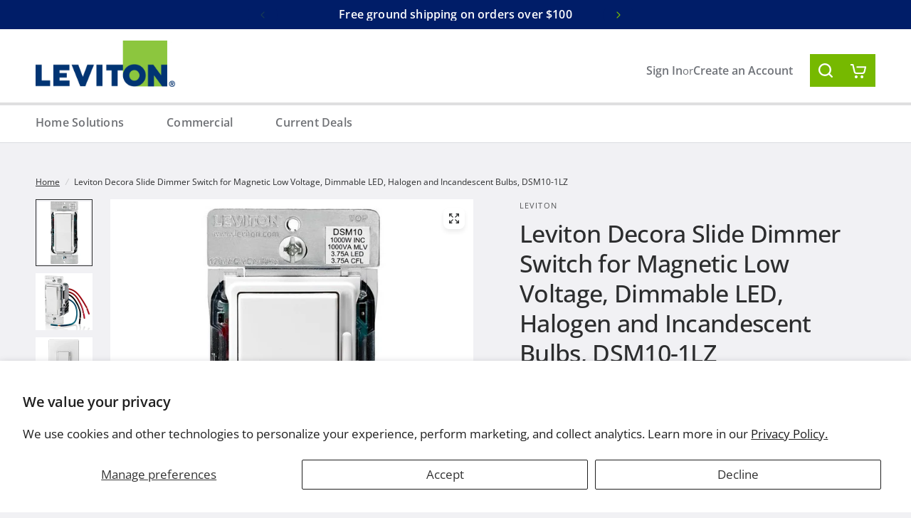

--- FILE ---
content_type: text/html; charset=utf-8
request_url: https://store.leviton.com/products/decora-rocker-slide-universal-dimmer-450-watt-led-and-cfl-1000-watt-incandescent-halogen-and-1000va-magnetic-low-voltage-for-single-pole-or-3-way-white-dsm10-1lz
body_size: 27027
content:
<!doctype html><html class="no-js" lang="en" dir="ltr">
  <head>
    <meta name="google-site-verification" content="53BAhDQE0SFpHMLYZ8FQ3sA0ZWqgg7hc7_SdQWWJ26w" />
    <meta charset="utf-8">
    <meta http-equiv="X-UA-Compatible" content="IE=edge,chrome=1">
    <meta name="viewport" content="width=device-width, initial-scale=1, maximum-scale=5, viewport-fit=cover">
    <meta name="theme-color" content="#f1f1f4">
    <link rel="canonical" href="https://store.leviton.com/products/decora-rocker-slide-universal-dimmer-450-watt-led-and-cfl-1000-watt-incandescent-halogen-and-1000va-magnetic-low-voltage-for-single-pole-or-3-way-white-dsm10-1lz">
    <link rel="preconnect" href="https://cdn.shopify.com" crossorigin>
    <link rel="preload" as="style" href="//store.leviton.com/cdn/shop/t/9/assets/app.css?v=174315337944560368031726667039">
<link rel="preload" as="style" href="//store.leviton.com/cdn/shop/t/9/assets/product-grid.css?v=47804909281871170581726667039">
<link rel="preload" as="style" href="//store.leviton.com/cdn/shop/t/9/assets/product.css?v=57697373388371061911726667039">



<link rel="preload" as="script" href="//store.leviton.com/cdn/shop/t/9/assets/animations.min.js?v=147813703405119417831726667039">

<link rel="preload" as="script" href="//store.leviton.com/cdn/shop/t/9/assets/header.js?v=127802869749556615511726667039">
<link rel="preload" as="script" href="//store.leviton.com/cdn/shop/t/9/assets/vendor.min.js?v=13569931493010679481726667039">
<link rel="preload" as="script" href="//store.leviton.com/cdn/shop/t/9/assets/app.js?v=44517491888371079061726667039">

<script>
window.lazySizesConfig = window.lazySizesConfig || {};
window.lazySizesConfig.expand = 250;
window.lazySizesConfig.loadMode = 1;
window.lazySizesConfig.loadHidden = false;
</script>


    <link rel="icon" type="image/png" href="//store.leviton.com/cdn/shop/files/favicon.jpg?crop=center&height=32&v=1713539322&width=32">

    <title>
      Decora Rocker Slide Universal Dimmer, 450-Watt LED and CFL / 1000-Watt...
      
      
       &ndash; Leviton
    </title>

    
      <meta name="description" content="Leviton Decora Rocker-Slide Universal Dimmers provide smooth, slide-action, full-range dimming for Incandescent, Magnetic Low Voltage, dimmable LEDs and dimmable...">
    
<link rel="preconnect" href="https://fonts.shopifycdn.com" crossorigin>

<meta property="og:site_name" content="Leviton">
<meta property="og:url" content="https://store.leviton.com/products/decora-rocker-slide-universal-dimmer-450-watt-led-and-cfl-1000-watt-incandescent-halogen-and-1000va-magnetic-low-voltage-for-single-pole-or-3-way-white-dsm10-1lz">
<meta property="og:title" content="Decora Rocker Slide Universal Dimmer, 450-Watt LED and CFL / 1000-Watt...">
<meta property="og:type" content="product">
<meta property="og:description" content="Leviton Decora Rocker-Slide Universal Dimmers provide smooth, slide-action, full-range dimming for Incandescent, Magnetic Low Voltage, dimmable LEDs and dimmable..."><meta property="og:image" content="http://store.leviton.com/cdn/shop/products/B00NJ298JU.01-ARXGJPHMQP969.MAIN._SCRMZZZZZZZ.jpeg?v=1749059370">
  <meta property="og:image:secure_url" content="https://store.leviton.com/cdn/shop/products/B00NJ298JU.01-ARXGJPHMQP969.MAIN._SCRMZZZZZZZ.jpeg?v=1749059370">
  <meta property="og:image:width" content="717">
  <meta property="og:image:height" content="843"><meta property="og:price:amount" content="62.01">
  <meta property="og:price:currency" content="USD"><meta name="twitter:site" content="@leviton"><meta name="twitter:card" content="summary_large_image">
<meta name="twitter:title" content="Decora Rocker Slide Universal Dimmer, 450-Watt LED and CFL / 1000-Watt...">
<meta name="twitter:description" content="Leviton Decora Rocker-Slide Universal Dimmers provide smooth, slide-action, full-range dimming for Incandescent, Magnetic Low Voltage, dimmable LEDs and dimmable...">


    <link href="//store.leviton.com/cdn/shop/t/9/assets/app.css?v=174315337944560368031726667039" rel="stylesheet" type="text/css" media="all" />
    <link href="//store.leviton.com/cdn/shop/t/9/assets/product-grid.css?v=47804909281871170581726667039" rel="stylesheet" type="text/css" media="all" />
    <link href="//store.leviton.com/cdn/shop/t/9/assets/base.css?v=94562770867741158201726667039" rel="stylesheet" type="text/css" media="all" />
    <link href="//store.leviton.com/cdn/shop/t/9/assets/common.css?v=181855573416767868111726667039" rel="stylesheet" type="text/css" media="all" />
    <link href="//store.leviton.com/cdn/shop/t/9/assets/tailwind-dist.css?v=74495022289209852461726667039" rel="stylesheet" type="text/css" media="all" />
    <style data-shopify>
	@font-face {
  font-family: "Open Sans";
  font-weight: 400;
  font-style: normal;
  font-display: swap;
  src: url("//store.leviton.com/cdn/fonts/open_sans/opensans_n4.c32e4d4eca5273f6d4ee95ddf54b5bbb75fc9b61.woff2") format("woff2"),
       url("//store.leviton.com/cdn/fonts/open_sans/opensans_n4.5f3406f8d94162b37bfa232b486ac93ee892406d.woff") format("woff");
}

@font-face {
  font-family: "Open Sans";
  font-weight: 500;
  font-style: normal;
  font-display: swap;
  src: url("//store.leviton.com/cdn/fonts/open_sans/opensans_n5.500dcf21ddee5bc5855ad3a20394d3bc363c217c.woff2") format("woff2"),
       url("//store.leviton.com/cdn/fonts/open_sans/opensans_n5.af1a06d824dccfb4d400ba874ef19176651ec834.woff") format("woff");
}

@font-face {
  font-family: "Open Sans";
  font-weight: 600;
  font-style: normal;
  font-display: swap;
  src: url("//store.leviton.com/cdn/fonts/open_sans/opensans_n6.15aeff3c913c3fe570c19cdfeed14ce10d09fb08.woff2") format("woff2"),
       url("//store.leviton.com/cdn/fonts/open_sans/opensans_n6.14bef14c75f8837a87f70ce22013cb146ee3e9f3.woff") format("woff");
}

@font-face {
  font-family: "Open Sans";
  font-weight: 400;
  font-style: italic;
  font-display: swap;
  src: url("//store.leviton.com/cdn/fonts/open_sans/opensans_i4.6f1d45f7a46916cc95c694aab32ecbf7509cbf33.woff2") format("woff2"),
       url("//store.leviton.com/cdn/fonts/open_sans/opensans_i4.4efaa52d5a57aa9a57c1556cc2b7465d18839daa.woff") format("woff");
}

@font-face {
  font-family: "Open Sans";
  font-weight: 600;
  font-style: italic;
  font-display: swap;
  src: url("//store.leviton.com/cdn/fonts/open_sans/opensans_i6.828bbc1b99433eacd7d50c9f0c1bfe16f27b89a3.woff2") format("woff2"),
       url("//store.leviton.com/cdn/fonts/open_sans/opensans_i6.a79e1402e2bbd56b8069014f43ff9c422c30d057.woff") format("woff");
}

h1,h2,h3,h4,h5,h6,
	.h1,.h2,.h3,.h4,.h5,.h6,
	.logolink.text-logo,
	.heading-font,
	.h1-xlarge,
	.h1-large,
	blockquote p,
	blockquote span,
	.customer-addresses .my-address .address-index {
		font-style: normal;
		font-weight: 400;
		font-family: "Open Sans", sans-serif;
	}
	body,
	.body-font,
	.thb-product-detail .product-title {
		font-style: normal;
		font-weight: 400;
		font-family: "Open Sans", sans-serif;
	}
	:root {

		--font-body-scale: 1.0;
		--font-body-line-height-scale: 1.0;
		--font-body-letter-spacing: 0.0em;
		--font-announcement-scale: 1.0;
		--font-heading-scale: 1.0;
		--font-heading-line-height-scale: 1.0;
		--font-heading-letter-spacing: -0.02em;
		--font-navigation-scale: 1.0;
		--font-product-price-scale: 1.0;
		--font-product-title-scale: 1.0;
		--font-product-title-line-height-scale: 1.0;
		--button-letter-spacing: 0.0em;

		--block-border-radius: 16px;
		--button-border-radius: 25px;
		--input-border-radius: 6px;--bg-body: #f1f1f4;
			--bg-body-rgb: 241,241,244;
			--bg-body-darken: #e8e8ed;
			--payment-terms-background-color: #f1f1f4;--color-body: #2c2d2e;
		  --color-body-rgb: 44,45,46;--color-heading: #001d68;
		  --color-heading-rgb: 0,29,104;--color-accent: #001d68;
			--color-accent-hover: #001344;
			--color-accent-rgb: 0,29,104;--color-border: #DADCE0;--color-form-border: #D3D3D3;--color-overlay-rgb: 159,163,167;--color-drawer-bg: #ffffff;
			--color-drawer-bg-rgb: 255,255,255;--color-announcement-bar-text: #ffffff;--color-announcement-bar-bg: #001d68;--color-secondary-menu-text: #2c2d2e;--color-secondary-menu-bg: #F5F5F5;--color-header-bg: #ffffff;
			--color-header-bg-rgb: 255,255,255;--color-header-text: #2c2d2e;
			--color-header-text-rgb: 44,45,46;--color-header-links: #2c2d2e;--color-header-links-hover: #3F72E5;--color-header-icons: #707276;--color-header-border: #E2E2E2;--solid-button-background: #76b900;
			--solid-button-background-hover: #5f9500;--solid-button-label: #ffffff;--white-button-label: #2c2d2e;--color-price: #2c2d2e;
			--color-price-rgb: 44,45,46;--color-price-discounted: #C62A32;--color-star: #FFAA47;--color-inventory-instock: #76b900;--color-inventory-lowstock: #e97f32;--block-shadows: 0px 4px 6px rgba(0, 0, 0, 0.08);--section-spacing-mobile: 50px;--section-spacing-desktop: 80px;--color-product-card-bg: rgba(0,0,0,0);--color-article-card-bg: #ffffff;--color-badge-text: #ffffff;--color-badge-sold-out: #6d6b6b;--color-badge-sale: #c62a32;--color-badge-preorder: #666666;--badge-corner-radius: 14px;--color-footer-heading: #FFFFFF;
			--color-footer-heading-rgb: 255,255,255;--color-footer-text: #DADCE0;
			--color-footer-text-rgb: 218,220,224;--color-footer-link: #aaaeb6;--color-footer-link-hover: #FFFFFF;--color-footer-border: #868d94;
			--color-footer-border-rgb: 134,141,148;--color-footer-bg: #f1f1f4;}
</style>


    <script>
		window.theme = window.theme || {};
		theme = {
			settings: {
				money_with_currency_format:"\u003cspan class=money\u003e${{amount}}\u003c\/span\u003e",
				cart_drawer:true},
			routes: {
				root_url: '/',
				cart_url: '/cart',
				cart_add_url: '/cart/add',
				search_url: '/search',
				cart_change_url: '/cart/change',
				cart_update_url: '/cart/update',
				predictive_search_url: '/search/suggest',
			},
			variantStrings: {
        addToCart: `Add to cart`,
        soldOut: `Sold out`,
        unavailable: `Unavailable`,
        preOrder: `Pre-order`,
      },
			strings: {
				requiresTerms: `You must agree with the terms and conditions of sales to check out`,
			}
		};
    </script>
    <script>window.performance && window.performance.mark && window.performance.mark('shopify.content_for_header.start');</script><meta name="google-site-verification" content="yp-9yAxNY-x3il-E2RQjzjSNRC7b4Bv-rZXwWhpuhBM">
<meta name="facebook-domain-verification" content="xmq9onyntazvjrjjzsyakgjni3ih8b">
<meta id="shopify-digital-wallet" name="shopify-digital-wallet" content="/11966550/digital_wallets/dialog">
<meta name="shopify-checkout-api-token" content="612e0c5c9ca8cd0509e65dc3abbf975d">
<link rel="alternate" type="application/json+oembed" href="https://store.leviton.com/products/decora-rocker-slide-universal-dimmer-450-watt-led-and-cfl-1000-watt-incandescent-halogen-and-1000va-magnetic-low-voltage-for-single-pole-or-3-way-white-dsm10-1lz.oembed">
<script async="async" src="/checkouts/internal/preloads.js?locale=en-US"></script>
<script id="apple-pay-shop-capabilities" type="application/json">{"shopId":11966550,"countryCode":"US","currencyCode":"USD","merchantCapabilities":["supports3DS"],"merchantId":"gid:\/\/shopify\/Shop\/11966550","merchantName":"Leviton","requiredBillingContactFields":["postalAddress","email","phone"],"requiredShippingContactFields":["postalAddress","email","phone"],"shippingType":"shipping","supportedNetworks":["visa","masterCard","amex","discover","elo","jcb"],"total":{"type":"pending","label":"Leviton","amount":"1.00"},"shopifyPaymentsEnabled":true,"supportsSubscriptions":true}</script>
<script id="shopify-features" type="application/json">{"accessToken":"612e0c5c9ca8cd0509e65dc3abbf975d","betas":["rich-media-storefront-analytics"],"domain":"store.leviton.com","predictiveSearch":true,"shopId":11966550,"locale":"en"}</script>
<script>var Shopify = Shopify || {};
Shopify.shop = "leviton-2.myshopify.com";
Shopify.locale = "en";
Shopify.currency = {"active":"USD","rate":"1.0"};
Shopify.country = "US";
Shopify.theme = {"name":"2024-10-18 LLC Updates Release Candidate","id":143997141222,"schema_name":"Vision","schema_version":"2.4.0","theme_store_id":null,"role":"main"};
Shopify.theme.handle = "null";
Shopify.theme.style = {"id":null,"handle":null};
Shopify.cdnHost = "store.leviton.com/cdn";
Shopify.routes = Shopify.routes || {};
Shopify.routes.root = "/";</script>
<script type="module">!function(o){(o.Shopify=o.Shopify||{}).modules=!0}(window);</script>
<script>!function(o){function n(){var o=[];function n(){o.push(Array.prototype.slice.apply(arguments))}return n.q=o,n}var t=o.Shopify=o.Shopify||{};t.loadFeatures=n(),t.autoloadFeatures=n()}(window);</script>
<script id="shop-js-analytics" type="application/json">{"pageType":"product"}</script>
<script defer="defer" async type="module" src="//store.leviton.com/cdn/shopifycloud/shop-js/modules/v2/client.init-shop-cart-sync_Bc8-qrdt.en.esm.js"></script>
<script defer="defer" async type="module" src="//store.leviton.com/cdn/shopifycloud/shop-js/modules/v2/chunk.common_CmNk3qlo.esm.js"></script>
<script type="module">
  await import("//store.leviton.com/cdn/shopifycloud/shop-js/modules/v2/client.init-shop-cart-sync_Bc8-qrdt.en.esm.js");
await import("//store.leviton.com/cdn/shopifycloud/shop-js/modules/v2/chunk.common_CmNk3qlo.esm.js");

  window.Shopify.SignInWithShop?.initShopCartSync?.({"fedCMEnabled":true,"windoidEnabled":true});

</script>
<script id="__st">var __st={"a":11966550,"offset":-18000,"reqid":"eb36028b-bb5b-4343-816f-c09dc2659527-1762257556","pageurl":"store.leviton.com\/products\/decora-rocker-slide-universal-dimmer-450-watt-led-and-cfl-1000-watt-incandescent-halogen-and-1000va-magnetic-low-voltage-for-single-pole-or-3-way-white-dsm10-1lz","u":"496a000ced5a","p":"product","rtyp":"product","rid":5947998851};</script>
<script>window.ShopifyPaypalV4VisibilityTracking = true;</script>
<script id="captcha-bootstrap">!function(){'use strict';const t='contact',e='account',n='new_comment',o=[[t,t],['blogs',n],['comments',n],[t,'customer']],c=[[e,'customer_login'],[e,'guest_login'],[e,'recover_customer_password'],[e,'create_customer']],r=t=>t.map((([t,e])=>`form[action*='/${t}']:not([data-nocaptcha='true']) input[name='form_type'][value='${e}']`)).join(','),a=t=>()=>t?[...document.querySelectorAll(t)].map((t=>t.form)):[];function s(){const t=[...o],e=r(t);return a(e)}const i='password',u='form_key',d=['recaptcha-v3-token','g-recaptcha-response','h-captcha-response',i],f=()=>{try{return window.sessionStorage}catch{return}},m='__shopify_v',_=t=>t.elements[u];function p(t,e,n=!1){try{const o=window.sessionStorage,c=JSON.parse(o.getItem(e)),{data:r}=function(t){const{data:e,action:n}=t;return t[m]||n?{data:e,action:n}:{data:t,action:n}}(c);for(const[e,n]of Object.entries(r))t.elements[e]&&(t.elements[e].value=n);n&&o.removeItem(e)}catch(o){console.error('form repopulation failed',{error:o})}}const l='form_type',E='cptcha';function T(t){t.dataset[E]=!0}const w=window,h=w.document,L='Shopify',v='ce_forms',y='captcha';let A=!1;((t,e)=>{const n=(g='f06e6c50-85a8-45c8-87d0-21a2b65856fe',I='https://cdn.shopify.com/shopifycloud/storefront-forms-hcaptcha/ce_storefront_forms_captcha_hcaptcha.v1.5.2.iife.js',D={infoText:'Protected by hCaptcha',privacyText:'Privacy',termsText:'Terms'},(t,e,n)=>{const o=w[L][v],c=o.bindForm;if(c)return c(t,g,e,D).then(n);var r;o.q.push([[t,g,e,D],n]),r=I,A||(h.body.append(Object.assign(h.createElement('script'),{id:'captcha-provider',async:!0,src:r})),A=!0)});var g,I,D;w[L]=w[L]||{},w[L][v]=w[L][v]||{},w[L][v].q=[],w[L][y]=w[L][y]||{},w[L][y].protect=function(t,e){n(t,void 0,e),T(t)},Object.freeze(w[L][y]),function(t,e,n,w,h,L){const[v,y,A,g]=function(t,e,n){const i=e?o:[],u=t?c:[],d=[...i,...u],f=r(d),m=r(i),_=r(d.filter((([t,e])=>n.includes(e))));return[a(f),a(m),a(_),s()]}(w,h,L),I=t=>{const e=t.target;return e instanceof HTMLFormElement?e:e&&e.form},D=t=>v().includes(t);t.addEventListener('submit',(t=>{const e=I(t);if(!e)return;const n=D(e)&&!e.dataset.hcaptchaBound&&!e.dataset.recaptchaBound,o=_(e),c=g().includes(e)&&(!o||!o.value);(n||c)&&t.preventDefault(),c&&!n&&(function(t){try{if(!f())return;!function(t){const e=f();if(!e)return;const n=_(t);if(!n)return;const o=n.value;o&&e.removeItem(o)}(t);const e=Array.from(Array(32),(()=>Math.random().toString(36)[2])).join('');!function(t,e){_(t)||t.append(Object.assign(document.createElement('input'),{type:'hidden',name:u})),t.elements[u].value=e}(t,e),function(t,e){const n=f();if(!n)return;const o=[...t.querySelectorAll(`input[type='${i}']`)].map((({name:t})=>t)),c=[...d,...o],r={};for(const[a,s]of new FormData(t).entries())c.includes(a)||(r[a]=s);n.setItem(e,JSON.stringify({[m]:1,action:t.action,data:r}))}(t,e)}catch(e){console.error('failed to persist form',e)}}(e),e.submit())}));const S=(t,e)=>{t&&!t.dataset[E]&&(n(t,e.some((e=>e===t))),T(t))};for(const o of['focusin','change'])t.addEventListener(o,(t=>{const e=I(t);D(e)&&S(e,y())}));const B=e.get('form_key'),M=e.get(l),P=B&&M;t.addEventListener('DOMContentLoaded',(()=>{const t=y();if(P)for(const e of t)e.elements[l].value===M&&p(e,B);[...new Set([...A(),...v().filter((t=>'true'===t.dataset.shopifyCaptcha))])].forEach((e=>S(e,t)))}))}(h,new URLSearchParams(w.location.search),n,t,e,['guest_login'])})(!0,!0)}();</script>
<script integrity="sha256-52AcMU7V7pcBOXWImdc/TAGTFKeNjmkeM1Pvks/DTgc=" data-source-attribution="shopify.loadfeatures" defer="defer" src="//store.leviton.com/cdn/shopifycloud/storefront/assets/storefront/load_feature-81c60534.js" crossorigin="anonymous"></script>
<script data-source-attribution="shopify.dynamic_checkout.dynamic.init">var Shopify=Shopify||{};Shopify.PaymentButton=Shopify.PaymentButton||{isStorefrontPortableWallets:!0,init:function(){window.Shopify.PaymentButton.init=function(){};var t=document.createElement("script");t.src="https://store.leviton.com/cdn/shopifycloud/portable-wallets/latest/portable-wallets.en.js",t.type="module",document.head.appendChild(t)}};
</script>
<script data-source-attribution="shopify.dynamic_checkout.buyer_consent">
  function portableWalletsHideBuyerConsent(e){var t=document.getElementById("shopify-buyer-consent"),n=document.getElementById("shopify-subscription-policy-button");t&&n&&(t.classList.add("hidden"),t.setAttribute("aria-hidden","true"),n.removeEventListener("click",e))}function portableWalletsShowBuyerConsent(e){var t=document.getElementById("shopify-buyer-consent"),n=document.getElementById("shopify-subscription-policy-button");t&&n&&(t.classList.remove("hidden"),t.removeAttribute("aria-hidden"),n.addEventListener("click",e))}window.Shopify?.PaymentButton&&(window.Shopify.PaymentButton.hideBuyerConsent=portableWalletsHideBuyerConsent,window.Shopify.PaymentButton.showBuyerConsent=portableWalletsShowBuyerConsent);
</script>
<script>
  function portableWalletsCleanup(e){e&&e.src&&console.error("Failed to load portable wallets script "+e.src);var t=document.querySelectorAll("shopify-accelerated-checkout .shopify-payment-button__skeleton, shopify-accelerated-checkout-cart .wallet-cart-button__skeleton"),e=document.getElementById("shopify-buyer-consent");for(let e=0;e<t.length;e++)t[e].remove();e&&e.remove()}function portableWalletsNotLoadedAsModule(e){e instanceof ErrorEvent&&"string"==typeof e.message&&e.message.includes("import.meta")&&"string"==typeof e.filename&&e.filename.includes("portable-wallets")&&(window.removeEventListener("error",portableWalletsNotLoadedAsModule),window.Shopify.PaymentButton.failedToLoad=e,"loading"===document.readyState?document.addEventListener("DOMContentLoaded",window.Shopify.PaymentButton.init):window.Shopify.PaymentButton.init())}window.addEventListener("error",portableWalletsNotLoadedAsModule);
</script>

<script type="module" src="https://store.leviton.com/cdn/shopifycloud/portable-wallets/latest/portable-wallets.en.js" onError="portableWalletsCleanup(this)" crossorigin="anonymous"></script>
<script nomodule>
  document.addEventListener("DOMContentLoaded", portableWalletsCleanup);
</script>

<script id='scb4127' type='text/javascript' async='' src='https://store.leviton.com/cdn/shopifycloud/privacy-banner/storefront-banner.js'></script><link id="shopify-accelerated-checkout-styles" rel="stylesheet" media="screen" href="https://store.leviton.com/cdn/shopifycloud/portable-wallets/latest/accelerated-checkout-backwards-compat.css" crossorigin="anonymous">
<style id="shopify-accelerated-checkout-cart">
        #shopify-buyer-consent {
  margin-top: 1em;
  display: inline-block;
  width: 100%;
}

#shopify-buyer-consent.hidden {
  display: none;
}

#shopify-subscription-policy-button {
  background: none;
  border: none;
  padding: 0;
  text-decoration: underline;
  font-size: inherit;
  cursor: pointer;
}

#shopify-subscription-policy-button::before {
  box-shadow: none;
}

      </style>

<script>window.performance && window.performance.mark && window.performance.mark('shopify.content_for_header.end');</script>
    <!-- Header hook for plugins -->

    <script>
      document.documentElement.className = document.documentElement.className.replace('no-js', 'js')
    </script>
  <link href="https://monorail-edge.shopifysvc.com" rel="dns-prefetch">
<script>(function(){if ("sendBeacon" in navigator && "performance" in window) {try {var session_token_from_headers = performance.getEntriesByType('navigation')[0].serverTiming.find(x => x.name == '_s').description;} catch {var session_token_from_headers = undefined;}var session_cookie_matches = document.cookie.match(/_shopify_s=([^;]*)/);var session_token_from_cookie = session_cookie_matches && session_cookie_matches.length === 2 ? session_cookie_matches[1] : "";var session_token = session_token_from_headers || session_token_from_cookie || "";function handle_abandonment_event(e) {var entries = performance.getEntries().filter(function(entry) {return /monorail-edge.shopifysvc.com/.test(entry.name);});if (!window.abandonment_tracked && entries.length === 0) {window.abandonment_tracked = true;var currentMs = Date.now();var navigation_start = performance.timing.navigationStart;var payload = {shop_id: 11966550,url: window.location.href,navigation_start,duration: currentMs - navigation_start,session_token,page_type: "product"};window.navigator.sendBeacon("https://monorail-edge.shopifysvc.com/v1/produce", JSON.stringify({schema_id: "online_store_buyer_site_abandonment/1.1",payload: payload,metadata: {event_created_at_ms: currentMs,event_sent_at_ms: currentMs}}));}}window.addEventListener('pagehide', handle_abandonment_event);}}());</script>
<script id="web-pixels-manager-setup">(function e(e,d,r,n,o){if(void 0===o&&(o={}),!Boolean(null===(a=null===(i=window.Shopify)||void 0===i?void 0:i.analytics)||void 0===a?void 0:a.replayQueue)){var i,a;window.Shopify=window.Shopify||{};var t=window.Shopify;t.analytics=t.analytics||{};var s=t.analytics;s.replayQueue=[],s.publish=function(e,d,r){return s.replayQueue.push([e,d,r]),!0};try{self.performance.mark("wpm:start")}catch(e){}var l=function(){var e={modern:/Edge?\/(1{2}[4-9]|1[2-9]\d|[2-9]\d{2}|\d{4,})\.\d+(\.\d+|)|Firefox\/(1{2}[4-9]|1[2-9]\d|[2-9]\d{2}|\d{4,})\.\d+(\.\d+|)|Chrom(ium|e)\/(9{2}|\d{3,})\.\d+(\.\d+|)|(Maci|X1{2}).+ Version\/(15\.\d+|(1[6-9]|[2-9]\d|\d{3,})\.\d+)([,.]\d+|)( \(\w+\)|)( Mobile\/\w+|) Safari\/|Chrome.+OPR\/(9{2}|\d{3,})\.\d+\.\d+|(CPU[ +]OS|iPhone[ +]OS|CPU[ +]iPhone|CPU IPhone OS|CPU iPad OS)[ +]+(15[._]\d+|(1[6-9]|[2-9]\d|\d{3,})[._]\d+)([._]\d+|)|Android:?[ /-](13[3-9]|1[4-9]\d|[2-9]\d{2}|\d{4,})(\.\d+|)(\.\d+|)|Android.+Firefox\/(13[5-9]|1[4-9]\d|[2-9]\d{2}|\d{4,})\.\d+(\.\d+|)|Android.+Chrom(ium|e)\/(13[3-9]|1[4-9]\d|[2-9]\d{2}|\d{4,})\.\d+(\.\d+|)|SamsungBrowser\/([2-9]\d|\d{3,})\.\d+/,legacy:/Edge?\/(1[6-9]|[2-9]\d|\d{3,})\.\d+(\.\d+|)|Firefox\/(5[4-9]|[6-9]\d|\d{3,})\.\d+(\.\d+|)|Chrom(ium|e)\/(5[1-9]|[6-9]\d|\d{3,})\.\d+(\.\d+|)([\d.]+$|.*Safari\/(?![\d.]+ Edge\/[\d.]+$))|(Maci|X1{2}).+ Version\/(10\.\d+|(1[1-9]|[2-9]\d|\d{3,})\.\d+)([,.]\d+|)( \(\w+\)|)( Mobile\/\w+|) Safari\/|Chrome.+OPR\/(3[89]|[4-9]\d|\d{3,})\.\d+\.\d+|(CPU[ +]OS|iPhone[ +]OS|CPU[ +]iPhone|CPU IPhone OS|CPU iPad OS)[ +]+(10[._]\d+|(1[1-9]|[2-9]\d|\d{3,})[._]\d+)([._]\d+|)|Android:?[ /-](13[3-9]|1[4-9]\d|[2-9]\d{2}|\d{4,})(\.\d+|)(\.\d+|)|Mobile Safari.+OPR\/([89]\d|\d{3,})\.\d+\.\d+|Android.+Firefox\/(13[5-9]|1[4-9]\d|[2-9]\d{2}|\d{4,})\.\d+(\.\d+|)|Android.+Chrom(ium|e)\/(13[3-9]|1[4-9]\d|[2-9]\d{2}|\d{4,})\.\d+(\.\d+|)|Android.+(UC? ?Browser|UCWEB|U3)[ /]?(15\.([5-9]|\d{2,})|(1[6-9]|[2-9]\d|\d{3,})\.\d+)\.\d+|SamsungBrowser\/(5\.\d+|([6-9]|\d{2,})\.\d+)|Android.+MQ{2}Browser\/(14(\.(9|\d{2,})|)|(1[5-9]|[2-9]\d|\d{3,})(\.\d+|))(\.\d+|)|K[Aa][Ii]OS\/(3\.\d+|([4-9]|\d{2,})\.\d+)(\.\d+|)/},d=e.modern,r=e.legacy,n=navigator.userAgent;return n.match(d)?"modern":n.match(r)?"legacy":"unknown"}(),u="modern"===l?"modern":"legacy",c=(null!=n?n:{modern:"",legacy:""})[u],f=function(e){return[e.baseUrl,"/wpm","/b",e.hashVersion,"modern"===e.buildTarget?"m":"l",".js"].join("")}({baseUrl:d,hashVersion:r,buildTarget:u}),m=function(e){var d=e.version,r=e.bundleTarget,n=e.surface,o=e.pageUrl,i=e.monorailEndpoint;return{emit:function(e){var a=e.status,t=e.errorMsg,s=(new Date).getTime(),l=JSON.stringify({metadata:{event_sent_at_ms:s},events:[{schema_id:"web_pixels_manager_load/3.1",payload:{version:d,bundle_target:r,page_url:o,status:a,surface:n,error_msg:t},metadata:{event_created_at_ms:s}}]});if(!i)return console&&console.warn&&console.warn("[Web Pixels Manager] No Monorail endpoint provided, skipping logging."),!1;try{return self.navigator.sendBeacon.bind(self.navigator)(i,l)}catch(e){}var u=new XMLHttpRequest;try{return u.open("POST",i,!0),u.setRequestHeader("Content-Type","text/plain"),u.send(l),!0}catch(e){return console&&console.warn&&console.warn("[Web Pixels Manager] Got an unhandled error while logging to Monorail."),!1}}}}({version:r,bundleTarget:l,surface:e.surface,pageUrl:self.location.href,monorailEndpoint:e.monorailEndpoint});try{o.browserTarget=l,function(e){var d=e.src,r=e.async,n=void 0===r||r,o=e.onload,i=e.onerror,a=e.sri,t=e.scriptDataAttributes,s=void 0===t?{}:t,l=document.createElement("script"),u=document.querySelector("head"),c=document.querySelector("body");if(l.async=n,l.src=d,a&&(l.integrity=a,l.crossOrigin="anonymous"),s)for(var f in s)if(Object.prototype.hasOwnProperty.call(s,f))try{l.dataset[f]=s[f]}catch(e){}if(o&&l.addEventListener("load",o),i&&l.addEventListener("error",i),u)u.appendChild(l);else{if(!c)throw new Error("Did not find a head or body element to append the script");c.appendChild(l)}}({src:f,async:!0,onload:function(){if(!function(){var e,d;return Boolean(null===(d=null===(e=window.Shopify)||void 0===e?void 0:e.analytics)||void 0===d?void 0:d.initialized)}()){var d=window.webPixelsManager.init(e)||void 0;if(d){var r=window.Shopify.analytics;r.replayQueue.forEach((function(e){var r=e[0],n=e[1],o=e[2];d.publishCustomEvent(r,n,o)})),r.replayQueue=[],r.publish=d.publishCustomEvent,r.visitor=d.visitor,r.initialized=!0}}},onerror:function(){return m.emit({status:"failed",errorMsg:"".concat(f," has failed to load")})},sri:function(e){var d=/^sha384-[A-Za-z0-9+/=]+$/;return"string"==typeof e&&d.test(e)}(c)?c:"",scriptDataAttributes:o}),m.emit({status:"loading"})}catch(e){m.emit({status:"failed",errorMsg:(null==e?void 0:e.message)||"Unknown error"})}}})({shopId: 11966550,storefrontBaseUrl: "https://store.leviton.com",extensionsBaseUrl: "https://extensions.shopifycdn.com/cdn/shopifycloud/web-pixels-manager",monorailEndpoint: "https://monorail-edge.shopifysvc.com/unstable/produce_batch",surface: "storefront-renderer",enabledBetaFlags: ["2dca8a86"],webPixelsConfigList: [{"id":"440303846","configuration":"{\"config\":\"{\\\"google_tag_ids\\\":[\\\"G-D240WYEEJ6\\\",\\\"GT-PJNSMCQW\\\",\\\"AW-982841231\\\"],\\\"target_country\\\":\\\"US\\\",\\\"gtag_events\\\":[{\\\"type\\\":\\\"search\\\",\\\"action_label\\\":\\\"G-D240WYEEJ6\\\"},{\\\"type\\\":\\\"begin_checkout\\\",\\\"action_label\\\":\\\"G-D240WYEEJ6\\\"},{\\\"type\\\":\\\"view_item\\\",\\\"action_label\\\":[\\\"G-D240WYEEJ6\\\",\\\"MC-X4S54VTB8V\\\"]},{\\\"type\\\":\\\"purchase\\\",\\\"action_label\\\":[\\\"G-D240WYEEJ6\\\",\\\"MC-X4S54VTB8V\\\",\\\"AW-982841231\\\/5hgBCODIw9YYEI_v09QD\\\"]},{\\\"type\\\":\\\"page_view\\\",\\\"action_label\\\":[\\\"G-D240WYEEJ6\\\",\\\"MC-X4S54VTB8V\\\"]},{\\\"type\\\":\\\"add_payment_info\\\",\\\"action_label\\\":\\\"G-D240WYEEJ6\\\"},{\\\"type\\\":\\\"add_to_cart\\\",\\\"action_label\\\":\\\"G-D240WYEEJ6\\\"}],\\\"enable_monitoring_mode\\\":false}\"}","eventPayloadVersion":"v1","runtimeContext":"OPEN","scriptVersion":"b2a88bafab3e21179ed38636efcd8a93","type":"APP","apiClientId":1780363,"privacyPurposes":[],"dataSharingAdjustments":{"protectedCustomerApprovalScopes":["read_customer_address","read_customer_email","read_customer_name","read_customer_personal_data","read_customer_phone"]}},{"id":"191234278","configuration":"{\"pixel_id\":\"519152534962098\",\"pixel_type\":\"facebook_pixel\"}","eventPayloadVersion":"v1","runtimeContext":"OPEN","scriptVersion":"ca16bc87fe92b6042fbaa3acc2fbdaa6","type":"APP","apiClientId":2329312,"privacyPurposes":["ANALYTICS","MARKETING","SALE_OF_DATA"],"dataSharingAdjustments":{"protectedCustomerApprovalScopes":["read_customer_address","read_customer_email","read_customer_name","read_customer_personal_data","read_customer_phone"]}},{"id":"26509542","eventPayloadVersion":"1","runtimeContext":"LAX","scriptVersion":"1","type":"CUSTOM","privacyPurposes":["ANALYTICS","MARKETING","SALE_OF_DATA"],"name":"Google Ads Purchase"},{"id":"47808742","eventPayloadVersion":"1","runtimeContext":"LAX","scriptVersion":"1","type":"CUSTOM","privacyPurposes":["ANALYTICS","MARKETING","SALE_OF_DATA"],"name":"Leviton_Universal_Pixel"},{"id":"shopify-app-pixel","configuration":"{}","eventPayloadVersion":"v1","runtimeContext":"STRICT","scriptVersion":"0450","apiClientId":"shopify-pixel","type":"APP","privacyPurposes":["ANALYTICS","MARKETING"]},{"id":"shopify-custom-pixel","eventPayloadVersion":"v1","runtimeContext":"LAX","scriptVersion":"0450","apiClientId":"shopify-pixel","type":"CUSTOM","privacyPurposes":["ANALYTICS","MARKETING"]}],isMerchantRequest: false,initData: {"shop":{"name":"Leviton","paymentSettings":{"currencyCode":"USD"},"myshopifyDomain":"leviton-2.myshopify.com","countryCode":"US","storefrontUrl":"https:\/\/store.leviton.com"},"customer":null,"cart":null,"checkout":null,"productVariants":[{"price":{"amount":62.01,"currencyCode":"USD"},"product":{"title":"Leviton Decora Slide Dimmer Switch for Magnetic Low Voltage, Dimmable LED, Halogen and Incandescent Bulbs, DSM10-1LZ","vendor":"Leviton","id":"5947998851","untranslatedTitle":"Leviton Decora Slide Dimmer Switch for Magnetic Low Voltage, Dimmable LED, Halogen and Incandescent Bulbs, DSM10-1LZ","url":"\/products\/decora-rocker-slide-universal-dimmer-450-watt-led-and-cfl-1000-watt-incandescent-halogen-and-1000va-magnetic-low-voltage-for-single-pole-or-3-way-white-dsm10-1lz","type":""},"id":"18215989443","image":{"src":"\/\/store.leviton.com\/cdn\/shop\/products\/B00NJ298JU.01-ARXGJPHMQP969.MAIN._SCRMZZZZZZZ.jpeg?v=1749059370"},"sku":"DSM10-011-1LZ","title":"Default Title","untranslatedTitle":"Default Title"}],"purchasingCompany":null},},"https://store.leviton.com/cdn","5303c62bw494ab25dp0d72f2dcm48e21f5a",{"modern":"","legacy":""},{"shopId":"11966550","storefrontBaseUrl":"https:\/\/store.leviton.com","extensionBaseUrl":"https:\/\/extensions.shopifycdn.com\/cdn\/shopifycloud\/web-pixels-manager","surface":"storefront-renderer","enabledBetaFlags":"[\"2dca8a86\"]","isMerchantRequest":"false","hashVersion":"5303c62bw494ab25dp0d72f2dcm48e21f5a","publish":"custom","events":"[[\"page_viewed\",{}],[\"product_viewed\",{\"productVariant\":{\"price\":{\"amount\":62.01,\"currencyCode\":\"USD\"},\"product\":{\"title\":\"Leviton Decora Slide Dimmer Switch for Magnetic Low Voltage, Dimmable LED, Halogen and Incandescent Bulbs, DSM10-1LZ\",\"vendor\":\"Leviton\",\"id\":\"5947998851\",\"untranslatedTitle\":\"Leviton Decora Slide Dimmer Switch for Magnetic Low Voltage, Dimmable LED, Halogen and Incandescent Bulbs, DSM10-1LZ\",\"url\":\"\/products\/decora-rocker-slide-universal-dimmer-450-watt-led-and-cfl-1000-watt-incandescent-halogen-and-1000va-magnetic-low-voltage-for-single-pole-or-3-way-white-dsm10-1lz\",\"type\":\"\"},\"id\":\"18215989443\",\"image\":{\"src\":\"\/\/store.leviton.com\/cdn\/shop\/products\/B00NJ298JU.01-ARXGJPHMQP969.MAIN._SCRMZZZZZZZ.jpeg?v=1749059370\"},\"sku\":\"DSM10-011-1LZ\",\"title\":\"Default Title\",\"untranslatedTitle\":\"Default Title\"}}]]"});</script><script>
  window.ShopifyAnalytics = window.ShopifyAnalytics || {};
  window.ShopifyAnalytics.meta = window.ShopifyAnalytics.meta || {};
  window.ShopifyAnalytics.meta.currency = 'USD';
  var meta = {"product":{"id":5947998851,"gid":"gid:\/\/shopify\/Product\/5947998851","vendor":"Leviton","type":"","variants":[{"id":18215989443,"price":6201,"name":"Leviton Decora Slide Dimmer Switch for Magnetic Low Voltage, Dimmable LED, Halogen and Incandescent Bulbs, DSM10-1LZ","public_title":null,"sku":"DSM10-011-1LZ"}],"remote":false},"page":{"pageType":"product","resourceType":"product","resourceId":5947998851}};
  for (var attr in meta) {
    window.ShopifyAnalytics.meta[attr] = meta[attr];
  }
</script>
<script class="analytics">
  (function () {
    var customDocumentWrite = function(content) {
      var jquery = null;

      if (window.jQuery) {
        jquery = window.jQuery;
      } else if (window.Checkout && window.Checkout.$) {
        jquery = window.Checkout.$;
      }

      if (jquery) {
        jquery('body').append(content);
      }
    };

    var hasLoggedConversion = function(token) {
      if (token) {
        return document.cookie.indexOf('loggedConversion=' + token) !== -1;
      }
      return false;
    }

    var setCookieIfConversion = function(token) {
      if (token) {
        var twoMonthsFromNow = new Date(Date.now());
        twoMonthsFromNow.setMonth(twoMonthsFromNow.getMonth() + 2);

        document.cookie = 'loggedConversion=' + token + '; expires=' + twoMonthsFromNow;
      }
    }

    var trekkie = window.ShopifyAnalytics.lib = window.trekkie = window.trekkie || [];
    if (trekkie.integrations) {
      return;
    }
    trekkie.methods = [
      'identify',
      'page',
      'ready',
      'track',
      'trackForm',
      'trackLink'
    ];
    trekkie.factory = function(method) {
      return function() {
        var args = Array.prototype.slice.call(arguments);
        args.unshift(method);
        trekkie.push(args);
        return trekkie;
      };
    };
    for (var i = 0; i < trekkie.methods.length; i++) {
      var key = trekkie.methods[i];
      trekkie[key] = trekkie.factory(key);
    }
    trekkie.load = function(config) {
      trekkie.config = config || {};
      trekkie.config.initialDocumentCookie = document.cookie;
      var first = document.getElementsByTagName('script')[0];
      var script = document.createElement('script');
      script.type = 'text/javascript';
      script.onerror = function(e) {
        var scriptFallback = document.createElement('script');
        scriptFallback.type = 'text/javascript';
        scriptFallback.onerror = function(error) {
                var Monorail = {
      produce: function produce(monorailDomain, schemaId, payload) {
        var currentMs = new Date().getTime();
        var event = {
          schema_id: schemaId,
          payload: payload,
          metadata: {
            event_created_at_ms: currentMs,
            event_sent_at_ms: currentMs
          }
        };
        return Monorail.sendRequest("https://" + monorailDomain + "/v1/produce", JSON.stringify(event));
      },
      sendRequest: function sendRequest(endpointUrl, payload) {
        // Try the sendBeacon API
        if (window && window.navigator && typeof window.navigator.sendBeacon === 'function' && typeof window.Blob === 'function' && !Monorail.isIos12()) {
          var blobData = new window.Blob([payload], {
            type: 'text/plain'
          });

          if (window.navigator.sendBeacon(endpointUrl, blobData)) {
            return true;
          } // sendBeacon was not successful

        } // XHR beacon

        var xhr = new XMLHttpRequest();

        try {
          xhr.open('POST', endpointUrl);
          xhr.setRequestHeader('Content-Type', 'text/plain');
          xhr.send(payload);
        } catch (e) {
          console.log(e);
        }

        return false;
      },
      isIos12: function isIos12() {
        return window.navigator.userAgent.lastIndexOf('iPhone; CPU iPhone OS 12_') !== -1 || window.navigator.userAgent.lastIndexOf('iPad; CPU OS 12_') !== -1;
      }
    };
    Monorail.produce('monorail-edge.shopifysvc.com',
      'trekkie_storefront_load_errors/1.1',
      {shop_id: 11966550,
      theme_id: 143997141222,
      app_name: "storefront",
      context_url: window.location.href,
      source_url: "//store.leviton.com/cdn/s/trekkie.storefront.5ad93876886aa0a32f5bade9f25632a26c6f183a.min.js"});

        };
        scriptFallback.async = true;
        scriptFallback.src = '//store.leviton.com/cdn/s/trekkie.storefront.5ad93876886aa0a32f5bade9f25632a26c6f183a.min.js';
        first.parentNode.insertBefore(scriptFallback, first);
      };
      script.async = true;
      script.src = '//store.leviton.com/cdn/s/trekkie.storefront.5ad93876886aa0a32f5bade9f25632a26c6f183a.min.js';
      first.parentNode.insertBefore(script, first);
    };
    trekkie.load(
      {"Trekkie":{"appName":"storefront","development":false,"defaultAttributes":{"shopId":11966550,"isMerchantRequest":null,"themeId":143997141222,"themeCityHash":"9864204852466293201","contentLanguage":"en","currency":"USD"},"isServerSideCookieWritingEnabled":true,"monorailRegion":"shop_domain","enabledBetaFlags":["f0df213a"]},"Session Attribution":{},"S2S":{"facebookCapiEnabled":true,"source":"trekkie-storefront-renderer","apiClientId":580111}}
    );

    var loaded = false;
    trekkie.ready(function() {
      if (loaded) return;
      loaded = true;

      window.ShopifyAnalytics.lib = window.trekkie;

      var originalDocumentWrite = document.write;
      document.write = customDocumentWrite;
      try { window.ShopifyAnalytics.merchantGoogleAnalytics.call(this); } catch(error) {};
      document.write = originalDocumentWrite;

      window.ShopifyAnalytics.lib.page(null,{"pageType":"product","resourceType":"product","resourceId":5947998851,"shopifyEmitted":true});

      var match = window.location.pathname.match(/checkouts\/(.+)\/(thank_you|post_purchase)/)
      var token = match? match[1]: undefined;
      if (!hasLoggedConversion(token)) {
        setCookieIfConversion(token);
        window.ShopifyAnalytics.lib.track("Viewed Product",{"currency":"USD","variantId":18215989443,"productId":5947998851,"productGid":"gid:\/\/shopify\/Product\/5947998851","name":"Leviton Decora Slide Dimmer Switch for Magnetic Low Voltage, Dimmable LED, Halogen and Incandescent Bulbs, DSM10-1LZ","price":"62.01","sku":"DSM10-011-1LZ","brand":"Leviton","variant":null,"category":"","nonInteraction":true,"remote":false},undefined,undefined,{"shopifyEmitted":true});
      window.ShopifyAnalytics.lib.track("monorail:\/\/trekkie_storefront_viewed_product\/1.1",{"currency":"USD","variantId":18215989443,"productId":5947998851,"productGid":"gid:\/\/shopify\/Product\/5947998851","name":"Leviton Decora Slide Dimmer Switch for Magnetic Low Voltage, Dimmable LED, Halogen and Incandescent Bulbs, DSM10-1LZ","price":"62.01","sku":"DSM10-011-1LZ","brand":"Leviton","variant":null,"category":"","nonInteraction":true,"remote":false,"referer":"https:\/\/store.leviton.com\/products\/decora-rocker-slide-universal-dimmer-450-watt-led-and-cfl-1000-watt-incandescent-halogen-and-1000va-magnetic-low-voltage-for-single-pole-or-3-way-white-dsm10-1lz"});
      }
    });


        var eventsListenerScript = document.createElement('script');
        eventsListenerScript.async = true;
        eventsListenerScript.src = "//store.leviton.com/cdn/shopifycloud/storefront/assets/shop_events_listener-3da45d37.js";
        document.getElementsByTagName('head')[0].appendChild(eventsListenerScript);

})();</script>
<script
  defer
  src="https://store.leviton.com/cdn/shopifycloud/perf-kit/shopify-perf-kit-2.1.2.min.js"
  data-application="storefront-renderer"
  data-shop-id="11966550"
  data-render-region="gcp-us-central1"
  data-page-type="product"
  data-theme-instance-id="143997141222"
  data-theme-name="Vision"
  data-theme-version="2.4.0"
  data-monorail-region="shop_domain"
  data-resource-timing-sampling-rate="10"
  data-shs="true"
  data-shs-beacon="true"
  data-shs-export-with-fetch="true"
  data-shs-logs-sample-rate="1"
></script>
</head>
  <body class="animations-true button-uppercase-false navigation-uppercase-false product-card-spacing-medium article-card-spacing-large  template-product template-product">
    <a class="screen-reader-shortcut" href="#main-content">Skip to content</a>
    <div id="wrapper">
      <div class="header--sticky"></div>
      <!-- BEGIN sections: header-group -->
<div id="shopify-section-sections--18231780475110__announcement-bar" class="shopify-section shopify-section-group-header-group announcement-bar-section"><link href="//store.leviton.com/cdn/shop/t/9/assets/announcement-bar.css?v=34315096697598963451726667039" rel="stylesheet" type="text/css" media="all" /><div class="announcement-bar" style="--color-announcement-bar-text: #ffffff; --color-announcement-bar-bg: #001d68;">
			<div class="announcement-bar--inner direction-left announcement-bar--carousel" style="--marquee-speed: 20s"><slide-show class="carousel announcement-bar--use-colors-false" data-autoplay="5000"><div class="announcement-bar--item carousel__slide text--md" data-color="#ffffff" data-bg="#3f72e5" >Free ground shipping on orders over $100</div><div class="announcement-bar--item carousel__slide text--md" data-color="#ffffff" data-bg="#3f72e5" >Free ground shipping on orders over $100</div><div class="announcement-bar--item carousel__slide text--md" data-color="#ffffff" data-bg="#3f72e5" >Free ground shipping on orders over $100</div><div class="flickity-nav flickity-prev" tabindex="0"><svg width="6" height="10" viewBox="0 0 6 10" fill="none" xmlns="http://www.w3.org/2000/svg">
      <path d="M5 1L1 5L5 9" stroke="var(--color-accent)" stroke-width="1.2" stroke-linecap="round" stroke-linejoin="round"/>
    </svg></div>
						<div class="flickity-nav flickity-next" tabindex="0"><svg width="6" height="10" viewBox="0 0 6 10" fill="none" xmlns="http://www.w3.org/2000/svg">
      <path d="M1 1L5 5L1 9" stroke="var(--color-accent)" stroke-width="1.2" stroke-linecap="round" stroke-linejoin="round"/>
    </svg></div></slide-show></div>
		</div>
</div><div id="shopify-section-sections--18231780475110__header" class="shopify-section shopify-section-group-header-group header-section"><theme-header
  id="header"
  class="header style5 header--shadow-small transparent--false "
>
  <div class="header--inner"><div class="thb-header-mobile-left">
  <details class="mobile-toggle-wrapper">
  <summary class="mobile-toggle">
    <span></span>
    <span style="opacity: 0;"></span>
    <span></span>
  </summary><nav id="mobile-menu" class="mobile-menu-drawer" role="dialog" tabindex="-1">
	<div class="mobile-menu-drawer--inner"><ul class="mobile-menu"><li><details class="link-container">
							<summary class="parent-link">Home Solutions<span class="link-forward"><svg width="8" height="14" viewBox="0 0 8 14" fill="none" xmlns="http://www.w3.org/2000/svg">
      <path d="M0.999999 13L7 7L1 1" stroke="var(--color-header-links, --color-accent)" stroke-width="1.3" stroke-linecap="round" stroke-linejoin="round"/>
    </svg></span></summary>
							<ul class="sub-menu">
								<li class="parent-link-back">
									<button class="parent-link-back--button"><span><svg width="6" height="10" viewBox="0 0 6 10" fill="none" xmlns="http://www.w3.org/2000/svg">
      <path d="M5 9L1 5L5 1" stroke="var(--color-header-links, --color-accent)" stroke-width="1.3" stroke-linecap="round" stroke-linejoin="round"/>
    </svg></span> Home Solutions</button>
								</li><li><details class="link-container">
												<summary>Smart Home<span class="link-forward"><svg width="8" height="14" viewBox="0 0 8 14" fill="none" xmlns="http://www.w3.org/2000/svg">
      <path d="M0.999999 13L7 7L1 1" stroke="var(--color-header-links, --color-accent)" stroke-width="1.3" stroke-linecap="round" stroke-linejoin="round"/>
    </svg></span></summary>
												<ul class="sub-menu" tabindex="-1">
													<li class="parent-link-back">
														<button class="parent-link-back--button"><span><svg width="6" height="10" viewBox="0 0 6 10" fill="none" xmlns="http://www.w3.org/2000/svg">
      <path d="M5 9L1 5L5 1" stroke="var(--color-header-links, --color-accent)" stroke-width="1.3" stroke-linecap="round" stroke-linejoin="round"/>
    </svg></span> Smart Home</button>
													</li><li>
															<a href="/collections/smart-lighting-fan-controls" title="Smart Lighting &amp; Fan Controls" role="menuitem">Smart Lighting & Fan Controls </a>
														</li><li>
															<a href="/collections/smart-plugs-outlets" title="Smart Plugs &amp; Outlets" role="menuitem">Smart Plugs & Outlets </a>
														</li><li>
															<a href="/collections/smart-ev-charging" title="Smart EV Charging" role="menuitem">Smart EV Charging </a>
														</li><li>
															<a href="/collections/smart-load-center" title="Smart Load Center" role="menuitem">Smart Load Center </a>
														</li></ul>
											</details></li><li><details class="link-container">
												<summary>Lighting & Fan Controls<span class="link-forward"><svg width="8" height="14" viewBox="0 0 8 14" fill="none" xmlns="http://www.w3.org/2000/svg">
      <path d="M0.999999 13L7 7L1 1" stroke="var(--color-header-links, --color-accent)" stroke-width="1.3" stroke-linecap="round" stroke-linejoin="round"/>
    </svg></span></summary>
												<ul class="sub-menu" tabindex="-1">
													<li class="parent-link-back">
														<button class="parent-link-back--button"><span><svg width="6" height="10" viewBox="0 0 6 10" fill="none" xmlns="http://www.w3.org/2000/svg">
      <path d="M5 9L1 5L5 1" stroke="var(--color-header-links, --color-accent)" stroke-width="1.3" stroke-linecap="round" stroke-linejoin="round"/>
    </svg></span> Lighting & Fan Controls</button>
													</li><li>
															<a href="/collections/lighting" title="Lighting" role="menuitem">Lighting </a>
														</li><li>
															<a href="/collections/dimmers" title="Dimmers" role="menuitem">Dimmers </a>
														</li><li>
															<a href="/collections/humidity-and-motion-sensors" title="Humidity &amp; Motion Sensors" role="menuitem">Humidity & Motion Sensors </a>
														</li><li>
															<a href="/collections/switches" title="Switches" role="menuitem">Switches </a>
														</li></ul>
											</details></li><li><details class="link-container">
												<summary>Power Solutions<span class="link-forward"><svg width="8" height="14" viewBox="0 0 8 14" fill="none" xmlns="http://www.w3.org/2000/svg">
      <path d="M0.999999 13L7 7L1 1" stroke="var(--color-header-links, --color-accent)" stroke-width="1.3" stroke-linecap="round" stroke-linejoin="round"/>
    </svg></span></summary>
												<ul class="sub-menu" tabindex="-1">
													<li class="parent-link-back">
														<button class="parent-link-back--button"><span><svg width="6" height="10" viewBox="0 0 6 10" fill="none" xmlns="http://www.w3.org/2000/svg">
      <path d="M5 9L1 5L5 1" stroke="var(--color-header-links, --color-accent)" stroke-width="1.3" stroke-linecap="round" stroke-linejoin="round"/>
    </svg></span> Power Solutions</button>
													</li><li>
															<a href="/collections/usb-outlets" title="USB Outlets" role="menuitem">USB Outlets </a>
														</li><li>
															<a href="/collections/afci" title="AFCI" role="menuitem">AFCI </a>
														</li><li>
															<a href="/collections/home-gfci" title="GFCI" role="menuitem">GFCI </a>
														</li><li>
															<a href="/collections/outlets" title="Outlets" role="menuitem">Outlets </a>
														</li><li>
															<a href="/collections/ev-charging-1" title="EV Charging" role="menuitem">EV Charging </a>
														</li><li>
															<a href="/collections/load-center" title="Load Center" role="menuitem">Load Center </a>
														</li><li>
															<a href="/collections/whole-house-surge" title="Surge Protection" role="menuitem">Surge Protection </a>
														</li></ul>
											</details></li><li><details class="link-container">
												<summary>Structured Media<span class="link-forward"><svg width="8" height="14" viewBox="0 0 8 14" fill="none" xmlns="http://www.w3.org/2000/svg">
      <path d="M0.999999 13L7 7L1 1" stroke="var(--color-header-links, --color-accent)" stroke-width="1.3" stroke-linecap="round" stroke-linejoin="round"/>
    </svg></span></summary>
												<ul class="sub-menu" tabindex="-1">
													<li class="parent-link-back">
														<button class="parent-link-back--button"><span><svg width="6" height="10" viewBox="0 0 6 10" fill="none" xmlns="http://www.w3.org/2000/svg">
      <path d="M5 9L1 5L5 1" stroke="var(--color-header-links, --color-accent)" stroke-width="1.3" stroke-linecap="round" stroke-linejoin="round"/>
    </svg></span> Structured Media</button>
													</li><li>
															<a href="/collections/media-enclosures" title="Media Enclosures" role="menuitem">Media Enclosures </a>
														</li><li>
															<a href="/collections/connectors-jacks" title="Connectors &amp; Jacks" role="menuitem">Connectors & Jacks </a>
														</li><li>
															<a href="/collections/enclosure-accessories" title="Enclosure Accessories" role="menuitem">Enclosure Accessories </a>
														</li><li>
															<a href="/collections/quickport-wallplates" title="Quickport Wallplates " role="menuitem">Quickport Wallplates  </a>
														</li></ul>
											</details></li>
<li>
	<div class="mega-menu-promotion">
		<div class="mega-menu-promotion--image">
<img class="lazyload " width="4096" height="2731" data-sizes="auto" src="//store.leviton.com/cdn/shop/files/4096x2731_guy_in_kitchen_37b42b6f-b631-411f-ac21-e8195636bef1_20x_crop_center.png?v=1713476081" data-srcset="//store.leviton.com/cdn/shop/files/4096x2731_guy_in_kitchen_37b42b6f-b631-411f-ac21-e8195636bef1_670x_crop_center.png?v=1713476081 670w" fetchpriority="low" alt="" style="object-position: 50.0% 50.0%;" />
<noscript>
<img width="4096" height="2731" sizes="auto" src="//store.leviton.com/cdn/shop/files/4096x2731_guy_in_kitchen_37b42b6f-b631-411f-ac21-e8195636bef1.png?v=1713476081" srcset="//store.leviton.com/cdn/shop/files/4096x2731_guy_in_kitchen_37b42b6f-b631-411f-ac21-e8195636bef1_670x_crop_center.png?v=1713476081 670w" alt="" fetchpriority="low" loading="lazy" style="object-position: 50.0% 50.0%;" />
</noscript>
</div>
		<div class="mega-menu-promotion--content"><h6>Decora Smart Wi-Fi</h6><p>Smart Lighting Controls</p></div><a href="/collections/home-automation" class="mega-menu-promotion--link"></a></div>
</li>

</ul>
						</details></li><li><details class="link-container">
							<summary class="parent-link">Commercial<span class="link-forward"><svg width="8" height="14" viewBox="0 0 8 14" fill="none" xmlns="http://www.w3.org/2000/svg">
      <path d="M0.999999 13L7 7L1 1" stroke="var(--color-header-links, --color-accent)" stroke-width="1.3" stroke-linecap="round" stroke-linejoin="round"/>
    </svg></span></summary>
							<ul class="sub-menu">
								<li class="parent-link-back">
									<button class="parent-link-back--button"><span><svg width="6" height="10" viewBox="0 0 6 10" fill="none" xmlns="http://www.w3.org/2000/svg">
      <path d="M5 9L1 5L5 1" stroke="var(--color-header-links, --color-accent)" stroke-width="1.3" stroke-linecap="round" stroke-linejoin="round"/>
    </svg></span> Commercial</button>
								</li><li><a href="/collections/antimicrobial" title="Antimicrobial">Antimicrobial</a></li><li><a href="/collections/commercial-switches" title="Switches">Switches</a></li><li><a href="/collections/commercial-receptacles" title="Receptacles">Receptacles</a></li><li><a href="/collections/floor-boxes" title="Floor Boxes">Floor Boxes</a></li><li><a href="/collections/power-strips" title="Power Strips">Power Strips</a></li><li><a href="/collections/straight-blade-wiring-devices" title="Straight Blade Wiring Devices">Straight Blade Wiring Devices</a></li><li><a href="/collections/temporary-power" title="Temporary Power">Temporary Power</a></li><li><a href="/collections/sub-meters" title="Sub Meters">Sub Meters</a></li><li><a href="/collections/surge" title="Surge Protection">Surge Protection</a></li><li><a href="/collections/networking" title="Networking">Networking</a></li></ul>
						</details></li><li><details class="link-container">
							<summary class="parent-link">Current Deals<span class="link-forward"><svg width="8" height="14" viewBox="0 0 8 14" fill="none" xmlns="http://www.w3.org/2000/svg">
      <path d="M0.999999 13L7 7L1 1" stroke="var(--color-header-links, --color-accent)" stroke-width="1.3" stroke-linecap="round" stroke-linejoin="round"/>
    </svg></span></summary>
							<ul class="sub-menu">
								<li class="parent-link-back">
									<button class="parent-link-back--button"><span><svg width="6" height="10" viewBox="0 0 6 10" fill="none" xmlns="http://www.w3.org/2000/svg">
      <path d="M5 9L1 5L5 1" stroke="var(--color-header-links, --color-accent)" stroke-width="1.3" stroke-linecap="round" stroke-linejoin="round"/>
    </svg></span> Current Deals</button>
								</li><li><a href="/collections/clearance-residential" title="Home Solutions">Home Solutions</a></li><li><a href="/collections/commercial-clearance" title="Commercial">Commercial</a></li><li><a href="/collections/clearance-network-solutions" title="Networking">Networking</a></li></ul>
						</details></li></ul><ul class="social-links">
	
	<li><a href="https://www.facebook.com/leviton" class="social facebook" target="_blank" rel="noreferrer" title="Facebook"><svg aria-hidden="true" focusable="false" role="presentation" class="icon icon-facebook" viewBox="0 0 18 18">
      <path fill="var(--color-accent)" d="M16.42.61c.27 0 .5.1.69.28.19.2.28.42.28.7v15.44c0 .27-.1.5-.28.69a.94.94 0 01-.7.28h-4.39v-6.7h2.25l.31-2.65h-2.56v-1.7c0-.4.1-.72.28-.93.18-.2.5-.32 1-.32h1.37V3.35c-.6-.06-1.27-.1-2.01-.1-1.01 0-1.83.3-2.45.9-.62.6-.93 1.44-.93 2.53v1.97H7.04v2.65h2.24V18H.98c-.28 0-.5-.1-.7-.28a.94.94 0 01-.28-.7V1.59c0-.27.1-.5.28-.69a.94.94 0 01.7-.28h15.44z"/>
    </svg></a></li>
	
	
	<li><a href="https://www.twitter.com/leviton" class="social twitter" target="_blank" rel="noreferrer" title="X"><svg
      aria-hidden="true"
      focusable="false"
      fill="none"
      class="icon icon-twitter"
      role="presentation"
      viewBox="0 0 30 30"
    >
      <path fill="var(--color-accent)" fill-rule="evenodd" clip-rule="evenodd" d="M30 15c0 8.284-6.716 15-15 15-8.284 0-15-6.716-15-15C0 6.716 6.716 0 15 0c8.284 0 15 6.716 15 15Zm-8.427-7h-2.375l-3.914 4.473L11.901 8H7l5.856 7.657L7.306 22h2.376l4.284-4.894L17.709 22h4.78l-6.105-8.07L21.573 8ZM19.68 20.578h-1.316L9.774 9.347h1.412l8.494 11.231Z"></path>
    </svg></a></li>
	
	
	<li><a href="https://www.instagram.com/leviton/" class="social instagram" target="_blank" rel="noreferrer" title="Instagram"><svg aria-hidden="true" focusable="false" role="presentation" class="icon icon-instagram" viewBox="0 0 18 18">
      <path fill="var(--color-accent)" d="M8.77 1.58c2.34 0 2.62.01 3.54.05.86.04 1.32.18 1.63.3.41.17.7.35 1.01.66.3.3.5.6.65 1 .12.32.27.78.3 1.64.05.92.06 1.2.06 3.54s-.01 2.62-.05 3.54a4.79 4.79 0 01-.3 1.63c-.17.41-.35.7-.66 1.01-.3.3-.6.5-1.01.66-.31.12-.77.26-1.63.3-.92.04-1.2.05-3.54.05s-2.62 0-3.55-.05a4.79 4.79 0 01-1.62-.3c-.42-.16-.7-.35-1.01-.66-.31-.3-.5-.6-.66-1a4.87 4.87 0 01-.3-1.64c-.04-.92-.05-1.2-.05-3.54s0-2.62.05-3.54c.04-.86.18-1.32.3-1.63.16-.41.35-.7.66-1.01.3-.3.6-.5 1-.65.32-.12.78-.27 1.63-.3.93-.05 1.2-.06 3.55-.06zm0-1.58C6.39 0 6.09.01 5.15.05c-.93.04-1.57.2-2.13.4-.57.23-1.06.54-1.55 1.02C1 1.96.7 2.45.46 3.02c-.22.56-.37 1.2-.4 2.13C0 6.1 0 6.4 0 8.77s.01 2.68.05 3.61c.04.94.2 1.57.4 2.13.23.58.54 1.07 1.02 1.56.49.48.98.78 1.55 1.01.56.22 1.2.37 2.13.4.94.05 1.24.06 3.62.06 2.39 0 2.68-.01 3.62-.05.93-.04 1.57-.2 2.13-.41a4.27 4.27 0 001.55-1.01c.49-.49.79-.98 1.01-1.56.22-.55.37-1.19.41-2.13.04-.93.05-1.23.05-3.61 0-2.39 0-2.68-.05-3.62a6.47 6.47 0 00-.4-2.13 4.27 4.27 0 00-1.02-1.55A4.35 4.35 0 0014.52.46a6.43 6.43 0 00-2.13-.41A69 69 0 008.77 0z"/>
      <path fill="var(--color-accent)" d="M8.8 4a4.5 4.5 0 100 9 4.5 4.5 0 000-9zm0 7.43a2.92 2.92 0 110-5.85 2.92 2.92 0 010 5.85zM13.43 5a1.05 1.05 0 100-2.1 1.05 1.05 0 000 2.1z"/>
    </svg></a></li>
	
	
	<li><a href="https://www.youtube.com/leviton" class="social youtube" target="_blank" rel="noreferrer" title="YouTube"><svg aria-hidden="true" focusable="false" role="presentation" class="icon icon-youtube" viewBox="0 0 100 70">
      <path d="M98 11c2 7.7 2 24 2 24s0 16.3-2 24a12.5 12.5 0 01-9 9c-7.7 2-39 2-39 2s-31.3 0-39-2a12.5 12.5 0 01-9-9c-2-7.7-2-24-2-24s0-16.3 2-24c1.2-4.4 4.6-7.8 9-9 7.7-2 39-2 39-2s31.3 0 39 2c4.4 1.2 7.8 4.6 9 9zM40 50l26-15-26-15v30z" fill="var(--color-accent)"/>
    </svg></a></li>
	
	
	<li><a href="https://www.pinterest.com/leviton/" class="social pinterest" target="_blank" rel="noreferrer" title="Pinterest"><svg aria-hidden="true" focusable="false" role="presentation" class="icon icon-pinterest" viewBox="0 0 17 18">
      <path fill="var(--color-accent)" d="M8.48.58a8.42 8.42 0 015.9 2.45 8.42 8.42 0 011.33 10.08 8.28 8.28 0 01-7.23 4.16 8.5 8.5 0 01-2.37-.32c.42-.68.7-1.29.85-1.8l.59-2.29c.14.28.41.52.8.73.4.2.8.31 1.24.31.87 0 1.65-.25 2.34-.75a4.87 4.87 0 001.6-2.05 7.3 7.3 0 00.56-2.93c0-1.3-.5-2.41-1.49-3.36a5.27 5.27 0 00-3.8-1.43c-.93 0-1.8.16-2.58.48A5.23 5.23 0 002.85 8.6c0 .75.14 1.41.43 1.98.28.56.7.96 1.27 1.2.1.04.19.04.26 0 .07-.03.12-.1.15-.2l.18-.68c.05-.15.02-.3-.11-.45a2.35 2.35 0 01-.57-1.63A3.96 3.96 0 018.6 4.8c1.09 0 1.94.3 2.54.89.61.6.92 1.37.92 2.32 0 .8-.11 1.54-.33 2.21a3.97 3.97 0 01-.93 1.62c-.4.4-.87.6-1.4.6-.43 0-.78-.15-1.06-.47-.27-.32-.36-.7-.26-1.13a111.14 111.14 0 01.47-1.6l.18-.73c.06-.26.09-.47.09-.65 0-.36-.1-.66-.28-.89-.2-.23-.47-.35-.83-.35-.45 0-.83.2-1.13.62-.3.41-.46.93-.46 1.56a4.1 4.1 0 00.18 1.15l.06.15c-.6 2.58-.95 4.1-1.08 4.54-.12.55-.16 1.2-.13 1.94a8.4 8.4 0 01-5-7.65c0-2.3.81-4.28 2.44-5.9A8.04 8.04 0 018.48.57z">
    </svg></a></li>
	
	
	
	
	
</ul>
<div class="thb-mobile-menu-footer"><a class="thb-mobile-account-link" href="/account/login" title="Login
"><svg width="19" height="20" viewBox="0 0 19 20" fill="none" xmlns="http://www.w3.org/2000/svg">
      <path d="M9.47368 0C6.56842 0 4.21053 2.35789 4.21053 5.26316C4.21053 8.16842 6.56842 10.5263 9.47368 10.5263C12.3789 10.5263 14.7368 8.16842 14.7368 5.26316C14.7368 2.35789 12.3789 0 9.47368 0ZM9.47368 8.42105C7.72632 8.42105 6.31579 7.01053 6.31579 5.26316C6.31579 3.51579 7.72632 2.10526 9.47368 2.10526C11.2211 2.10526 12.6316 3.51579 12.6316 5.26316C12.6316 7.01053 11.2211 8.42105 9.47368 8.42105ZM18.9474 20V18.9474C18.9474 14.8737 15.6526 11.5789 11.5789 11.5789H7.36842C3.29474 11.5789 0 14.8737 0 18.9474V20H2.10526V18.9474C2.10526 16.0421 4.46316 13.6842 7.36842 13.6842H11.5789C14.4842 13.6842 16.8421 16.0421 16.8421 18.9474V20H18.9474Z" fill="var(--color-header-icons, --color-accent)"/>
    </svg> Login
</a><div class="no-js-hidden"></div>
		</div>
	</div>
</nav>
<link rel="stylesheet" href="//store.leviton.com/cdn/shop/t/9/assets/mobile-menu.css?v=2958685210316815481726667039" media="print" onload="this.media='all'">
<noscript><link href="//store.leviton.com/cdn/shop/t/9/assets/mobile-menu.css?v=2958685210316815481726667039" rel="stylesheet" type="text/css" media="all" /></noscript>
</details>

</div>

  <a class="logolink style5" href="/">
    <img
      src="//store.leviton.com/cdn/shop/files/Leviton-Logo_Preferred_Web.jpg?v=1713539610"
      class="logoimg"
      alt="Leviton"
      width="1000"
      height="332"
    ><img
      src="//store.leviton.com/cdn/shop/files/Leviton-Logo_Preferred_Web.jpg?v=1713539610"
      class="logoimg logoimg--light"
      alt="Leviton"
      width="1000"
      height="332"
    >
  </a>

<div class="thb-secondary-area thb-header-right">
  
    <div class="thb-account thb-full-menu">
      <a href="/account/login" class="font-semibold">Sign In</a>
      <span> or</span>
      <a href="/account/register" class="font-semibold">Create an Account</a>
    </div>
  
  <a
    class="thb-secondary-area-item thb-quick-search"
    href="/search"
    title="Search"
  ><svg width="20" height="20" viewBox="0 0 20 20" fill="none" xmlns="http://www.w3.org/2000/svg">
      <path d="M8.97208 0C4.0309 0 0 4.03029 0 8.97187C0 13.9135 4.03038 17.9437 8.97208 17.9437C11.0258 17.9437 12.9198 17.249 14.4348 16.0808L18.0149 19.6608C18.4672 20.1131 19.209 20.1131 19.6608 19.6608C20.1131 19.2085 20.1131 18.476 19.6608 18.0238L16.0714 14.4438C17.2422 12.9282 17.9436 11.0281 17.9436 8.97187C17.9436 4.0308 13.9138 0 8.97208 0ZM8.97208 2.3152C12.6618 2.3152 15.6284 5.2817 15.6284 8.97135C15.6284 12.661 12.6618 15.6275 8.97208 15.6275C5.28235 15.6275 2.31578 12.661 2.31578 8.97135C2.31578 5.2817 5.28235 2.3152 8.97208 2.3152Z" fill="var(--color-header-icons, --color-accent)"/>
    </svg></a>
  <a class="thb-secondary-area-item thb-secondary-cart" href="/cart" id="cart-drawer-toggle">
    <div class="thb-secondary-item-icon">
      <svg width="24" height="20" viewBox="0 0 24 20" fill="none" xmlns="http://www.w3.org/2000/svg">
      <path d="M10.974 17.9841C10.974 19.0977 10.0716 20 8.95805 20C7.84447 20 6.94214 19.0977 6.94214 17.9841C6.94214 16.8705 7.84447 15.9682 8.95805 15.9682C10.0716 15.9682 10.974 16.8705 10.974 17.9841Z" fill="var(--color-header-icons, --color-accent)"/>
      <path d="M19.1436 17.9841C19.1436 19.0977 18.2413 20 17.1277 20C16.0141 20 15.1118 19.0977 15.1118 17.9841C15.1118 16.8705 16.0141 15.9682 17.1277 15.9682C18.2413 15.9682 19.1436 16.8705 19.1436 17.9841Z" fill="var(--color-header-icons, --color-accent)"/>
      <path d="M22.0614 3.12997H9.51503V5.25199H20.7352L19.462 10.6631C19.3843 11.0141 19.1896 11.3286 18.9102 11.555C18.6307 11.7815 18.283 11.9065 17.9235 11.9098H9.22325C8.859 11.9122 8.50518 11.79 8.22003 11.5631C7.93536 11.3362 7.73689 11.0184 7.65826 10.6631L5.43015 0.822281C5.37615 0.588291 5.24447 0.379879 5.05643 0.230674C4.86885 0.0809966 4.63581 0 4.39566 0H0.947388V2.12202H3.54686L5.5893 11.1406C5.77166 11.9662 6.23206 12.7037 6.89377 13.2304C7.55548 13.7566 8.37776 14.0399 9.22325 14.0323H17.9235C18.7643 14.0342 19.5804 13.7481 20.2369 13.2223C20.8934 12.6966 21.3495 11.9619 21.5309 11.1411L23.0959 4.43018C23.1689 4.11519 23.0936 3.78363 22.8923 3.53069C22.6909 3.27776 22.385 3.12997 22.0614 3.12997Z" fill="var(--color-header-icons, --color-accent)"/>
    </svg>
      
    </div>
  </a>
</div>

<div class="header-full-menu__divider"></div>
<full-menu class="full-menu">
  <ul class="thb-full-menu" role="menubar"><li
        role="none"
        class="menu-item-has-children menu-item-has-megamenu"
        
          data-item-title="Home Solutions"
        
      >
        <a
          role="menuitem"
          href="/"
          title="Home Solutions">Home Solutions<svg width="8" height="6" viewBox="0 0 8 6" fill="none" xmlns="http://www.w3.org/2000/svg">
      <path d="M6.75 1.5L3.75 4.5L0.75 1.5" stroke="var(--color-header-links, --color-accent)" stroke-width="1.1" stroke-linecap="round" stroke-linejoin="round"/>
    </svg></a><div class="sub-menu mega-menu-container" tabindex="-1">
            <ul class="mega-menu-columns container--boxed" tabindex="-1">
              
<li class="" role="none">
                    <a
                      href="/collections/home-automation"
                      title="Smart Home"
                      class="mega-menu-columns__heading"
                      role="menuitem"
                    >Smart Home</a><ul role="menu"><li class="" role="none">
                            <a href="/collections/smart-lighting-fan-controls" title="Smart Lighting &amp; Fan Controls" role="menuitem">Smart Lighting & Fan Controls</a>
                          </li><li class="" role="none">
                            <a href="/collections/smart-plugs-outlets" title="Smart Plugs &amp; Outlets" role="menuitem">Smart Plugs & Outlets</a>
                          </li><li class="" role="none">
                            <a href="/collections/smart-ev-charging" title="Smart EV Charging" role="menuitem">Smart EV Charging</a>
                          </li><li class="" role="none">
                            <a href="/collections/smart-load-center" title="Smart Load Center" role="menuitem">Smart Load Center</a>
                          </li></ul></li><li class="" role="none">
                    <a
                      href="/collections/lighting-controls"
                      title="Lighting &amp; Fan Controls"
                      class="mega-menu-columns__heading"
                      role="menuitem"
                    >Lighting & Fan Controls</a><ul role="menu"><li class="" role="none">
                            <a href="/collections/lighting" title="Lighting" role="menuitem">Lighting</a>
                          </li><li class="" role="none">
                            <a href="/collections/dimmers" title="Dimmers" role="menuitem">Dimmers</a>
                          </li><li class="" role="none">
                            <a href="/collections/humidity-and-motion-sensors" title="Humidity &amp; Motion Sensors" role="menuitem">Humidity & Motion Sensors</a>
                          </li><li class="" role="none">
                            <a href="/collections/switches" title="Switches" role="menuitem">Switches</a>
                          </li></ul></li><li class="" role="none">
                    <a
                      href="/"
                      title="Power Solutions"
                      class="mega-menu-columns__heading"
                      role="menuitem"
                    >Power Solutions</a><ul role="menu"><li class="" role="none">
                            <a href="/collections/usb-outlets" title="USB Outlets" role="menuitem">USB Outlets</a>
                          </li><li class="" role="none">
                            <a href="/collections/afci" title="AFCI" role="menuitem">AFCI</a>
                          </li><li class="" role="none">
                            <a href="/collections/home-gfci" title="GFCI" role="menuitem">GFCI</a>
                          </li><li class="" role="none">
                            <a href="/collections/outlets" title="Outlets" role="menuitem">Outlets</a>
                          </li><li class="" role="none">
                            <a href="/collections/ev-charging-1" title="EV Charging" role="menuitem">EV Charging</a>
                          </li><li class="" role="none">
                            <a href="/collections/load-center" title="Load Center" role="menuitem">Load Center</a>
                          </li><li class="" role="none">
                            <a href="/collections/whole-house-surge" title="Surge Protection" role="menuitem">Surge Protection</a>
                          </li></ul></li><li class="" role="none">
                    <a
                      href="/collections/structured-media"
                      title="Structured Media"
                      class="mega-menu-columns__heading"
                      role="menuitem"
                    >Structured Media</a><ul role="menu"><li class="" role="none">
                            <a href="/collections/media-enclosures" title="Media Enclosures" role="menuitem">Media Enclosures</a>
                          </li><li class="" role="none">
                            <a href="/collections/connectors-jacks" title="Connectors &amp; Jacks" role="menuitem">Connectors & Jacks</a>
                          </li><li class="" role="none">
                            <a href="/collections/enclosure-accessories" title="Enclosure Accessories" role="menuitem">Enclosure Accessories</a>
                          </li><li class="" role="none">
                            <a href="/collections/quickport-wallplates" title="Quickport Wallplates " role="menuitem">Quickport Wallplates </a>
                          </li></ul></li>
              
<li>
	<div class="mega-menu-promotion">
		<div class="mega-menu-promotion--image">
<img class="lazyload " width="4096" height="2731" data-sizes="auto" src="//store.leviton.com/cdn/shop/files/4096x2731_guy_in_kitchen_37b42b6f-b631-411f-ac21-e8195636bef1_20x_crop_center.png?v=1713476081" data-srcset="//store.leviton.com/cdn/shop/files/4096x2731_guy_in_kitchen_37b42b6f-b631-411f-ac21-e8195636bef1_670x_crop_center.png?v=1713476081 670w" fetchpriority="low" alt="" style="object-position: 50.0% 50.0%;" />
<noscript>
<img width="4096" height="2731" sizes="auto" src="//store.leviton.com/cdn/shop/files/4096x2731_guy_in_kitchen_37b42b6f-b631-411f-ac21-e8195636bef1.png?v=1713476081" srcset="//store.leviton.com/cdn/shop/files/4096x2731_guy_in_kitchen_37b42b6f-b631-411f-ac21-e8195636bef1_670x_crop_center.png?v=1713476081 670w" alt="" fetchpriority="low" loading="lazy" style="object-position: 50.0% 50.0%;" />
</noscript>
</div>
		<div class="mega-menu-promotion--content"><h6>Decora Smart Wi-Fi</h6><p>Smart Lighting Controls</p></div><a href="/collections/home-automation" class="mega-menu-promotion--link"></a></div>
</li>

</ul>
          </div></li><li
        role="none"
        class="menu-item-has-children"
        
          data-item-title="Commercial"
        
      >
        <a
          role="menuitem"
          href="/"
          title="Commercial">Commercial<svg width="8" height="6" viewBox="0 0 8 6" fill="none" xmlns="http://www.w3.org/2000/svg">
      <path d="M6.75 1.5L3.75 4.5L0.75 1.5" stroke="var(--color-header-links, --color-accent)" stroke-width="1.1" stroke-linecap="round" stroke-linejoin="round"/>
    </svg></a><ul class="sub-menu" tabindex="-1"><li
                class=""
                role="none"
                
              >
                <a href="/collections/antimicrobial" title="Antimicrobial" role="menuitem">Antimicrobial</a></li><li
                class=""
                role="none"
                
              >
                <a href="/collections/commercial-switches" title="Switches" role="menuitem">Switches</a></li><li
                class=""
                role="none"
                
              >
                <a href="/collections/commercial-receptacles" title="Receptacles" role="menuitem">Receptacles</a></li><li
                class=""
                role="none"
                
              >
                <a href="/collections/floor-boxes" title="Floor Boxes" role="menuitem">Floor Boxes</a></li><li
                class=""
                role="none"
                
              >
                <a href="/collections/power-strips" title="Power Strips" role="menuitem">Power Strips</a></li><li
                class=""
                role="none"
                
              >
                <a href="/collections/straight-blade-wiring-devices" title="Straight Blade Wiring Devices" role="menuitem">Straight Blade Wiring Devices</a></li><li
                class=""
                role="none"
                
              >
                <a href="/collections/temporary-power" title="Temporary Power" role="menuitem">Temporary Power</a></li><li
                class=""
                role="none"
                
              >
                <a href="/collections/sub-meters" title="Sub Meters" role="menuitem">Sub Meters</a></li><li
                class=""
                role="none"
                
              >
                <a href="/collections/surge" title="Surge Protection" role="menuitem">Surge Protection</a></li><li
                class=""
                role="none"
                
              >
                <a href="/collections/networking" title="Networking" role="menuitem">Networking</a></li></ul></li><li
        role="none"
        class="menu-item-has-children"
        
          data-item-title="Current Deals"
        
      >
        <a
          role="menuitem"
          href="/collections/clearance"
          title="Current Deals">Current Deals<svg width="8" height="6" viewBox="0 0 8 6" fill="none" xmlns="http://www.w3.org/2000/svg">
      <path d="M6.75 1.5L3.75 4.5L0.75 1.5" stroke="var(--color-header-links, --color-accent)" stroke-width="1.1" stroke-linecap="round" stroke-linejoin="round"/>
    </svg></a><ul class="sub-menu" tabindex="-1"><li
                class=""
                role="none"
                
              >
                <a href="/collections/clearance-residential" title="Home Solutions" role="menuitem">Home Solutions</a></li><li
                class=""
                role="none"
                
              >
                <a href="/collections/commercial-clearance" title="Commercial" role="menuitem">Commercial</a></li><li
                class=""
                role="none"
                
              >
                <a href="/collections/clearance-network-solutions" title="Networking" role="menuitem">Networking</a></li></ul></li></ul>
</full-menu>


<script>
  new ResizeObserver(() => {
    const fullMenu = document.querySelector('.header.style5 .full-menu')
    if (fullMenu) {
      const windowWidth = document.body.clientWidth
      const rect = fullMenu.getBoundingClientRect()
      document.documentElement.style.setProperty('--width', `${windowWidth}px`)
      document.documentElement.style.setProperty('--left', `-${rect.left}px`)
    }
  }).observe(document.body)
</script>

</div><style data-shopify>:root {
    	--logo-height: 65px;
    	--logo-height-mobile: 50px;
    }
    
    .header-section {
    	position: static !important;
    }</style></theme-header><script src="//store.leviton.com/cdn/shop/t/9/assets/header.js?v=127802869749556615511726667039" type="text/javascript"></script><script type="application/ld+json">
  {
    "@context": "http://schema.org",
    "@type": "Organization",
    "name": "Leviton",
    
      "logo": "https:\/\/store.leviton.com\/cdn\/shop\/files\/Leviton-Logo_Preferred_Web.jpg?v=1713539610\u0026width=1000",
    
    "sameAs": [
      "https:\/\/www.twitter.com\/leviton",
      "https:\/\/www.facebook.com\/leviton",
      "https:\/\/www.pinterest.com\/leviton\/",
      "https:\/\/www.instagram.com\/leviton\/",
      "",
      "https:\/\/www.youtube.com\/leviton",
      "",
      "",
      ""
    ],
    "url": "https:\/\/store.leviton.com"
  }
</script>
</div><div id="shopify-section-sections--18231780475110__header-mobile-navigation" class="shopify-section shopify-section-group-header-group section-header-mobile-navigation"><link href="//store.leviton.com/cdn/shop/t/9/assets/header-mobile-navigation.css?v=49814257589843643151726667039" rel="stylesheet" type="text/css" media="all" /><div class="header-mobile-navigation" style="--color-bg: #ffffff; --color-bg-rgb: 255,255,255;  --color-links: #707276">
	<scroll-shadow>
		<ul></ul>
	</scroll-shadow>
</div>

</div>
<!-- END sections: header-group -->
      <div role="main" id="main-content">
        <div id="shopify-section-template--18231785554150__breadcrumbs" class="shopify-section breadcrumbs-section"><link href="//store.leviton.com/cdn/shop/t/9/assets/breadcrumbs.css?v=156358978816129534181726667039" rel="stylesheet" type="text/css" media="all" /><div class="row">
  <div class="small-12 columns">
    <scroll-shadow>
      <nav class="breadcrumbs" aria-label="breadcrumbs">
        <a href="/" title="Home">Home</a>
        
        
        
        
          <i>/</i>
          Leviton Decora Slide Dimmer Switch for Magnetic Low Voltage, Dimmable LED, Halogen and Incandescent Bulbs, DSM10-1LZ
        
        
        
        
        
        
      </nav>
    </scroll-shadow>
  </div>
</div>

</div><section id="shopify-section-template--18231785554150__main-product" class="shopify-section product-section"><link href="//store.leviton.com/cdn/shop/t/9/assets/product.css?v=57697373388371061911726667039" rel="stylesheet" type="text/css" media="all" /><div class="thb-product-detail product">
  <div class="row">
		<div class="small-12 columns">
			<div class="product-grid-container">
				<div class="product-gallery-sticky">
			    <div class="product-gallery-container thumbnails-left" id="MediaGallery-template--18231785554150__main-product">
						<div class="product-image-container">
			        <product-slider id="Product-Slider" class="product-images static-dots" data-captions="true" data-hide-variants="false"><div
  id="Slide-template--18231785554150__main-product-73427124296"
  class="product-images__slide is-active"
  data-media-id="template--18231785554150__main-product-73427124296"
  
>
<div class="product-single__media product-single__media-image aspect-ratio aspect-ratio--adapt" id="Media-Thumbnails-template--18231785554150__main-product-73427124296" style="--padding-bottom: 117.57322175732217%;"><a
          href="//store.leviton.com/cdn/shop/products/B00NJ298JU.01-ARXGJPHMQP969.MAIN._SCRMZZZZZZZ.jpeg?v=1749059370"
          class="product-single__media-zoom"
          data-msrc="//store.leviton.com/cdn/shop/products/B00NJ298JU.01-ARXGJPHMQP969.MAIN._SCRMZZZZZZZ.jpeg?v=1749059370&width=20"
          data-h="843"
          data-w="717"
          target="_blank"
          tabindex="-1"
          title="Zoom"
          
          title="Decora Rocker Slide Universal Dimmer, 450-Watt LED and CFL / 1000-Watt Incandescent, Halogen and 1000VA Magnetic Low Voltage for Single Pole or 3-Way, DSM10-1LZ - Leviton"
          
          data-index=""
        ><svg width="20" height="20" viewBox="0 0 20 20" fill="none" xmlns="http://www.w3.org/2000/svg">
      <path d="M13.125 3.75H16.25V6.875" stroke="var(--color-body)" stroke-width="1.3" stroke-linecap="round" stroke-linejoin="round"/>
      <path d="M11.875 8.125L16.25 3.75" stroke="var(--color-body)" stroke-width="1.3" stroke-linecap="round" stroke-linejoin="round"/>
      <path d="M6.875 16.25H3.75V13.125" stroke="var(--color-body)" stroke-width="1.3" stroke-linecap="round" stroke-linejoin="round"/>
      <path d="M8.125 11.875L3.75 16.25" stroke="var(--color-body)" stroke-width="1.3" stroke-linecap="round" stroke-linejoin="round"/>
      <path d="M16.25 13.125V16.25H13.125" stroke="var(--color-body)" stroke-width="1.3" stroke-linecap="round" stroke-linejoin="round"/>
      <path d="M11.875 11.875L16.25 16.25" stroke="var(--color-body)" stroke-width="1.3" stroke-linecap="round" stroke-linejoin="round"/>
      <path d="M3.75 6.875V3.75H6.875" stroke="var(--color-body)" stroke-width="1.3" stroke-linecap="round" stroke-linejoin="round"/>
      <path d="M8.125 8.125L3.75 3.75" stroke="var(--color-body)" stroke-width="1.3" stroke-linecap="round" stroke-linejoin="round"/>
    </svg></a>
<img class="lazyload " width="717" height="843" data-sizes="auto" src="//store.leviton.com/cdn/shop/products/B00NJ298JU.01-ARXGJPHMQP969.MAIN._SCRMZZZZZZZ_20x_crop_center.jpeg?v=1749059370" data-srcset="//store.leviton.com/cdn/shop/products/B00NJ298JU.01-ARXGJPHMQP969.MAIN._SCRMZZZZZZZ_345x_crop_center.jpeg?v=1749059370 345w,//store.leviton.com/cdn/shop/products/B00NJ298JU.01-ARXGJPHMQP969.MAIN._SCRMZZZZZZZ_610x_crop_center.jpeg?v=1749059370 610w,//store.leviton.com/cdn/shop/products/B00NJ298JU.01-ARXGJPHMQP969.MAIN._SCRMZZZZZZZ_1220x_crop_center.jpeg?v=1749059370 1220w" fetchpriority="high" alt="Decora Rocker Slide Universal Dimmer, 450-Watt LED and CFL / 1000-Watt Incandescent, Halogen and 1000VA Magnetic Low Voltage for Single Pole or 3-Way, DSM10-1LZ - Leviton"  />
<noscript>
<img width="717" height="843" sizes="auto" src="//store.leviton.com/cdn/shop/products/B00NJ298JU.01-ARXGJPHMQP969.MAIN._SCRMZZZZZZZ.jpeg?v=1749059370" srcset="//store.leviton.com/cdn/shop/products/B00NJ298JU.01-ARXGJPHMQP969.MAIN._SCRMZZZZZZZ_345x_crop_center.jpeg?v=1749059370 345w,//store.leviton.com/cdn/shop/products/B00NJ298JU.01-ARXGJPHMQP969.MAIN._SCRMZZZZZZZ_610x_crop_center.jpeg?v=1749059370 610w,//store.leviton.com/cdn/shop/products/B00NJ298JU.01-ARXGJPHMQP969.MAIN._SCRMZZZZZZZ_1220x_crop_center.jpeg?v=1749059370 1220w" alt="Decora Rocker Slide Universal Dimmer, 450-Watt LED and CFL / 1000-Watt Incandescent, Halogen and 1000VA Magnetic Low Voltage for Single Pole or 3-Way, DSM10-1LZ - Leviton" fetchpriority="high" loading="lazy"  />
</noscript>
<span class="figcaption">Decora Rocker Slide Universal Dimmer, 450-Watt LED and CFL / 1000-Watt Incandescent, Halogen and 1000VA Magnetic Low Voltage for Single Pole or 3-Way, DSM10-1LZ - Leviton</span></div>
    
</div><div
  id="Slide-template--18231785554150__main-product-36275915391206"
  class="product-images__slide is-active"
  data-media-id="template--18231785554150__main-product-36275915391206"
  
>
<div class="product-single__media product-single__media-image aspect-ratio aspect-ratio--adapt" id="Media-Thumbnails-template--18231785554150__main-product-36275915391206" style="--padding-bottom: 100.0%;"><a
          href="//store.leviton.com/cdn/shop/files/DSM10-1LZ_b_1.jpg?v=1751043524"
          class="product-single__media-zoom"
          data-msrc="//store.leviton.com/cdn/shop/files/DSM10-1LZ_b_1.jpg?v=1751043524&width=20"
          data-h="700"
          data-w="700"
          target="_blank"
          tabindex="-1"
          title="Zoom"
          
          data-index=""
        ><svg width="20" height="20" viewBox="0 0 20 20" fill="none" xmlns="http://www.w3.org/2000/svg">
      <path d="M13.125 3.75H16.25V6.875" stroke="var(--color-body)" stroke-width="1.3" stroke-linecap="round" stroke-linejoin="round"/>
      <path d="M11.875 8.125L16.25 3.75" stroke="var(--color-body)" stroke-width="1.3" stroke-linecap="round" stroke-linejoin="round"/>
      <path d="M6.875 16.25H3.75V13.125" stroke="var(--color-body)" stroke-width="1.3" stroke-linecap="round" stroke-linejoin="round"/>
      <path d="M8.125 11.875L3.75 16.25" stroke="var(--color-body)" stroke-width="1.3" stroke-linecap="round" stroke-linejoin="round"/>
      <path d="M16.25 13.125V16.25H13.125" stroke="var(--color-body)" stroke-width="1.3" stroke-linecap="round" stroke-linejoin="round"/>
      <path d="M11.875 11.875L16.25 16.25" stroke="var(--color-body)" stroke-width="1.3" stroke-linecap="round" stroke-linejoin="round"/>
      <path d="M3.75 6.875V3.75H6.875" stroke="var(--color-body)" stroke-width="1.3" stroke-linecap="round" stroke-linejoin="round"/>
      <path d="M8.125 8.125L3.75 3.75" stroke="var(--color-body)" stroke-width="1.3" stroke-linecap="round" stroke-linejoin="round"/>
    </svg></a>
<img class="lazyload " width="700" height="700" data-sizes="auto" src="//store.leviton.com/cdn/shop/files/DSM10-1LZ_b_1_20x_crop_center.jpg?v=1751043524" data-srcset="//store.leviton.com/cdn/shop/files/DSM10-1LZ_b_1_345x_crop_center.jpg?v=1751043524 345w,//store.leviton.com/cdn/shop/files/DSM10-1LZ_b_1_610x_crop_center.jpg?v=1751043524 610w,//store.leviton.com/cdn/shop/files/DSM10-1LZ_b_1_1220x_crop_center.jpg?v=1751043524 1220w" fetchpriority="auto" alt=""  />
<noscript>
<img width="700" height="700" sizes="auto" src="//store.leviton.com/cdn/shop/files/DSM10-1LZ_b_1.jpg?v=1751043524" srcset="//store.leviton.com/cdn/shop/files/DSM10-1LZ_b_1_345x_crop_center.jpg?v=1751043524 345w,//store.leviton.com/cdn/shop/files/DSM10-1LZ_b_1_610x_crop_center.jpg?v=1751043524 610w,//store.leviton.com/cdn/shop/files/DSM10-1LZ_b_1_1220x_crop_center.jpg?v=1751043524 1220w" alt="" fetchpriority="auto" loading="lazy"  />
</noscript>
</div>
    
</div><div
  id="Slide-template--18231785554150__main-product-36275915423974"
  class="product-images__slide is-active"
  data-media-id="template--18231785554150__main-product-36275915423974"
  
>
<div class="product-single__media product-single__media-image aspect-ratio aspect-ratio--adapt" id="Media-Thumbnails-template--18231785554150__main-product-36275915423974" style="--padding-bottom: 100.0%;"><a
          href="//store.leviton.com/cdn/shop/files/DSM10-1LZ_c_1.jpg?v=1751043527"
          class="product-single__media-zoom"
          data-msrc="//store.leviton.com/cdn/shop/files/DSM10-1LZ_c_1.jpg?v=1751043527&width=20"
          data-h="700"
          data-w="700"
          target="_blank"
          tabindex="-1"
          title="Zoom"
          
          data-index=""
        ><svg width="20" height="20" viewBox="0 0 20 20" fill="none" xmlns="http://www.w3.org/2000/svg">
      <path d="M13.125 3.75H16.25V6.875" stroke="var(--color-body)" stroke-width="1.3" stroke-linecap="round" stroke-linejoin="round"/>
      <path d="M11.875 8.125L16.25 3.75" stroke="var(--color-body)" stroke-width="1.3" stroke-linecap="round" stroke-linejoin="round"/>
      <path d="M6.875 16.25H3.75V13.125" stroke="var(--color-body)" stroke-width="1.3" stroke-linecap="round" stroke-linejoin="round"/>
      <path d="M8.125 11.875L3.75 16.25" stroke="var(--color-body)" stroke-width="1.3" stroke-linecap="round" stroke-linejoin="round"/>
      <path d="M16.25 13.125V16.25H13.125" stroke="var(--color-body)" stroke-width="1.3" stroke-linecap="round" stroke-linejoin="round"/>
      <path d="M11.875 11.875L16.25 16.25" stroke="var(--color-body)" stroke-width="1.3" stroke-linecap="round" stroke-linejoin="round"/>
      <path d="M3.75 6.875V3.75H6.875" stroke="var(--color-body)" stroke-width="1.3" stroke-linecap="round" stroke-linejoin="round"/>
      <path d="M8.125 8.125L3.75 3.75" stroke="var(--color-body)" stroke-width="1.3" stroke-linecap="round" stroke-linejoin="round"/>
    </svg></a>
<img class="lazyload " width="700" height="700" data-sizes="auto" src="//store.leviton.com/cdn/shop/files/DSM10-1LZ_c_1_20x_crop_center.jpg?v=1751043527" data-srcset="//store.leviton.com/cdn/shop/files/DSM10-1LZ_c_1_345x_crop_center.jpg?v=1751043527 345w,//store.leviton.com/cdn/shop/files/DSM10-1LZ_c_1_610x_crop_center.jpg?v=1751043527 610w,//store.leviton.com/cdn/shop/files/DSM10-1LZ_c_1_1220x_crop_center.jpg?v=1751043527 1220w" fetchpriority="auto" alt=""  />
<noscript>
<img width="700" height="700" sizes="auto" src="//store.leviton.com/cdn/shop/files/DSM10-1LZ_c_1.jpg?v=1751043527" srcset="//store.leviton.com/cdn/shop/files/DSM10-1LZ_c_1_345x_crop_center.jpg?v=1751043527 345w,//store.leviton.com/cdn/shop/files/DSM10-1LZ_c_1_610x_crop_center.jpg?v=1751043527 610w,//store.leviton.com/cdn/shop/files/DSM10-1LZ_c_1_1220x_crop_center.jpg?v=1751043527 1220w" alt="" fetchpriority="auto" loading="lazy"  />
</noscript>
</div>
    
</div><div
  id="Slide-template--18231785554150__main-product-36275916800230"
  class="product-images__slide is-active"
  data-media-id="template--18231785554150__main-product-36275916800230"
  
>
<div class="product-single__media product-single__media-image aspect-ratio aspect-ratio--adapt" id="Media-Thumbnails-template--18231785554150__main-product-36275916800230" style="--padding-bottom: 100.0%;"><a
          href="//store.leviton.com/cdn/shop/files/DSM10-1LZ_d_1.jpg?v=1751043531"
          class="product-single__media-zoom"
          data-msrc="//store.leviton.com/cdn/shop/files/DSM10-1LZ_d_1.jpg?v=1751043531&width=20"
          data-h="700"
          data-w="700"
          target="_blank"
          tabindex="-1"
          title="Zoom"
          
          data-index=""
        ><svg width="20" height="20" viewBox="0 0 20 20" fill="none" xmlns="http://www.w3.org/2000/svg">
      <path d="M13.125 3.75H16.25V6.875" stroke="var(--color-body)" stroke-width="1.3" stroke-linecap="round" stroke-linejoin="round"/>
      <path d="M11.875 8.125L16.25 3.75" stroke="var(--color-body)" stroke-width="1.3" stroke-linecap="round" stroke-linejoin="round"/>
      <path d="M6.875 16.25H3.75V13.125" stroke="var(--color-body)" stroke-width="1.3" stroke-linecap="round" stroke-linejoin="round"/>
      <path d="M8.125 11.875L3.75 16.25" stroke="var(--color-body)" stroke-width="1.3" stroke-linecap="round" stroke-linejoin="round"/>
      <path d="M16.25 13.125V16.25H13.125" stroke="var(--color-body)" stroke-width="1.3" stroke-linecap="round" stroke-linejoin="round"/>
      <path d="M11.875 11.875L16.25 16.25" stroke="var(--color-body)" stroke-width="1.3" stroke-linecap="round" stroke-linejoin="round"/>
      <path d="M3.75 6.875V3.75H6.875" stroke="var(--color-body)" stroke-width="1.3" stroke-linecap="round" stroke-linejoin="round"/>
      <path d="M8.125 8.125L3.75 3.75" stroke="var(--color-body)" stroke-width="1.3" stroke-linecap="round" stroke-linejoin="round"/>
    </svg></a>
<img class="lazyload " width="700" height="700" data-sizes="auto" src="//store.leviton.com/cdn/shop/files/DSM10-1LZ_d_1_20x_crop_center.jpg?v=1751043531" data-srcset="//store.leviton.com/cdn/shop/files/DSM10-1LZ_d_1_345x_crop_center.jpg?v=1751043531 345w,//store.leviton.com/cdn/shop/files/DSM10-1LZ_d_1_610x_crop_center.jpg?v=1751043531 610w,//store.leviton.com/cdn/shop/files/DSM10-1LZ_d_1_1220x_crop_center.jpg?v=1751043531 1220w" fetchpriority="auto" alt=""  />
<noscript>
<img width="700" height="700" sizes="auto" src="//store.leviton.com/cdn/shop/files/DSM10-1LZ_d_1.jpg?v=1751043531" srcset="//store.leviton.com/cdn/shop/files/DSM10-1LZ_d_1_345x_crop_center.jpg?v=1751043531 345w,//store.leviton.com/cdn/shop/files/DSM10-1LZ_d_1_610x_crop_center.jpg?v=1751043531 610w,//store.leviton.com/cdn/shop/files/DSM10-1LZ_d_1_1220x_crop_center.jpg?v=1751043531 1220w" alt="" fetchpriority="auto" loading="lazy"  />
</noscript>
</div>
    
</div><div class="flickity-nav flickity-prev" tabindex="0"><svg width="14" height="12" viewBox="0 0 14 12" fill="none" xmlns="http://www.w3.org/2000/svg">
      <path d="M12.5 6L1.5 6" stroke="var(--color-body)" stroke-width="1.7" stroke-linecap="round" stroke-linejoin="round"/>
      <path d="M6 10.5L1.5 6L6 1.5" stroke="var(--color-body)" stroke-width="1.7" stroke-linecap="round" stroke-linejoin="round"/>
    </svg></div>
								<div class="flickity-nav flickity-next" tabindex="0"><svg width="14" height="12" viewBox="0 0 14 12" fill="none" xmlns="http://www.w3.org/2000/svg">
      <path d="M1.5 6H12.5" stroke="var(--color-body)" stroke-width="1.7" stroke-linecap="round" stroke-linejoin="round"/>
      <path d="M8 1.5L12.5 6L8 10.5" stroke="var(--color-body)" stroke-width="1.7" stroke-linecap="round" stroke-linejoin="round"/>
    </svg></div></product-slider>
							<scroll-shadow>
								<div id="Product-Thumbnails" class="product-thumbnail-container" data-hide-variants="false"><div
  id="Thumb-template--18231785554150__main-product-73427124296"
  class="product-thumbnail is-active is-initial-selected"
  
>
<img class="lazyload " width="717" height="843" data-sizes="auto" src="//store.leviton.com/cdn/shop/products/B00NJ298JU.01-ARXGJPHMQP969.MAIN._SCRMZZZZZZZ_20x_crop_center.jpeg?v=1749059370" data-srcset="//store.leviton.com/cdn/shop/products/B00NJ298JU.01-ARXGJPHMQP969.MAIN._SCRMZZZZZZZ_160x_crop_center.jpeg?v=1749059370 160w" fetchpriority="auto" alt="Decora Rocker Slide Universal Dimmer, 450-Watt LED and CFL / 1000-Watt Incandescent, Halogen and 1000VA Magnetic Low Voltage for Single Pole or 3-Way, DSM10-1LZ - Leviton"  />
<noscript>
<img width="717" height="843" sizes="auto" src="//store.leviton.com/cdn/shop/products/B00NJ298JU.01-ARXGJPHMQP969.MAIN._SCRMZZZZZZZ.jpeg?v=1749059370" srcset="//store.leviton.com/cdn/shop/products/B00NJ298JU.01-ARXGJPHMQP969.MAIN._SCRMZZZZZZZ_160x_crop_center.jpeg?v=1749059370 160w" alt="Decora Rocker Slide Universal Dimmer, 450-Watt LED and CFL / 1000-Watt Incandescent, Halogen and 1000VA Magnetic Low Voltage for Single Pole or 3-Way, DSM10-1LZ - Leviton" fetchpriority="auto" loading="lazy"  />
</noscript>
</div><div
  id="Thumb-template--18231785554150__main-product-36275915391206"
  class="product-thumbnail is-active"
  
>
<img class="lazyload " width="700" height="700" data-sizes="auto" src="//store.leviton.com/cdn/shop/files/DSM10-1LZ_b_1_20x_crop_center.jpg?v=1751043524" data-srcset="//store.leviton.com/cdn/shop/files/DSM10-1LZ_b_1_160x_crop_center.jpg?v=1751043524 160w" fetchpriority="auto" alt=""  />
<noscript>
<img width="700" height="700" sizes="auto" src="//store.leviton.com/cdn/shop/files/DSM10-1LZ_b_1.jpg?v=1751043524" srcset="//store.leviton.com/cdn/shop/files/DSM10-1LZ_b_1_160x_crop_center.jpg?v=1751043524 160w" alt="" fetchpriority="auto" loading="lazy"  />
</noscript>
</div><div
  id="Thumb-template--18231785554150__main-product-36275915423974"
  class="product-thumbnail is-active"
  
>
<img class="lazyload " width="700" height="700" data-sizes="auto" src="//store.leviton.com/cdn/shop/files/DSM10-1LZ_c_1_20x_crop_center.jpg?v=1751043527" data-srcset="//store.leviton.com/cdn/shop/files/DSM10-1LZ_c_1_160x_crop_center.jpg?v=1751043527 160w" fetchpriority="auto" alt=""  />
<noscript>
<img width="700" height="700" sizes="auto" src="//store.leviton.com/cdn/shop/files/DSM10-1LZ_c_1.jpg?v=1751043527" srcset="//store.leviton.com/cdn/shop/files/DSM10-1LZ_c_1_160x_crop_center.jpg?v=1751043527 160w" alt="" fetchpriority="auto" loading="lazy"  />
</noscript>
</div><div
  id="Thumb-template--18231785554150__main-product-36275916800230"
  class="product-thumbnail is-active"
  
>
<img class="lazyload " width="700" height="700" data-sizes="auto" src="//store.leviton.com/cdn/shop/files/DSM10-1LZ_d_1_20x_crop_center.jpg?v=1751043531" data-srcset="//store.leviton.com/cdn/shop/files/DSM10-1LZ_d_1_160x_crop_center.jpg?v=1751043531 160w" fetchpriority="auto" alt=""  />
<noscript>
<img width="700" height="700" sizes="auto" src="//store.leviton.com/cdn/shop/files/DSM10-1LZ_d_1.jpg?v=1751043531" srcset="//store.leviton.com/cdn/shop/files/DSM10-1LZ_d_1_160x_crop_center.jpg?v=1751043531 160w" alt="" fetchpriority="auto" loading="lazy"  />
</noscript>
</div></div>
							</scroll-shadow>
						</div>
			    </div></div>
		    <div class="product-information">
					<div id="ProductInfo-template--18231785554150__main-product" class="product-information--inner">

<p class="product--text style_vendor" >Leviton</p>
<div class="product-title-container" >
      <h1 class="product-title">Leviton Decora Slide Dimmer Switch for Magnetic Low Voltage, Dimmable LED, Halogen and Incandescent Bulbs, DSM10-1LZ</h1>

<div class="hideAll">
    <p><span>SKU: </span><span class="sku"></span></p>       
</div>

  
        
<script>
  const currentVariantSku = 18215989443;
  const variantSku = {        
    
        18215989443:"DSM10-011-1LZ"
                   
   
 };        
  const getSku = (id) => {
  let selector = document.querySelector('.sku');
  let hide = document.querySelector('.hideAll')
    if (variantSku[id]) {
     hide.style.display = 'block'
     selector.innerHTML = variantSku[id];
    }
    else 
     hide.style.display = 'none'
  }
  getSku(currentVariantSku);

</script>
      
      <div class="product-price-container">
        <div class="no-js-hidden" id="price-template--18231785554150__main-product">
          
<span class="price">
		
<ins><span class="amount "><span class=money>$62.01</span></span></ins>
	<small class="unit-price  hidden">
		<span></span>
    <span class="unit-price-separator">/</span>
		<span>
    </span>
	</small><span class="badges">

</span>
	
</span>

        </div></div><form method="post" action="/cart/add" id="product-form-installment" accept-charset="UTF-8" class="installment" enctype="multipart/form-data"><input type="hidden" name="form_type" value="product" /><input type="hidden" name="utf8" value="✓" /><input type="hidden" name="id" value="18215989443">
          
<input type="hidden" name="product-id" value="5947998851" /><input type="hidden" name="section-id" value="template--18231785554150__main-product" /></form></div>
<noscript class="product-form__noscript-wrapper-template--18231785554150__main-product">
      <div class="product-form__input hidden">
        <label for="Variants-template--18231785554150__main-product">Product variants</label>
        <div class="select">
          <select name="id" id="Variants-template--18231785554150__main-product" class="select__select" form="product-form-template--18231785554150__main-product"><option
                selected="selected"
                
                value="18215989443"
              >
                Default Title

                - $62.01
              </option></select>
        </div>
      </div>
    </noscript>
<div
      id="quantity-template--18231785554150__main-product"
      
    >
      <label class="form__label quantity__label">Quantity</label>
      <quantity-selector class="quantity">
        <button class="minus" type="button" aria-label="Decrease quantity for Leviton Decora Slide Dimmer Switch for Magnetic Low Voltage, Dimmable LED, Halogen and Incandescent Bulbs, DSM10-1LZ">
          <svg width="8" height="2" viewBox="0 0 8 2" fill="none" xmlns="http://www.w3.org/2000/svg">
      <path d="M1 1H7" stroke="var(--color-body)" stroke-linecap="round" stroke-linejoin="round"/>
    </svg>
        </button>
        <input
          type="number"
          id="Quantity-template--18231785554150__main-product"
          name="quantity"
          class="qty quantity__input"
          value="1"
          data-min="1"
          min="1"
          
          step="1"
          form="product-form-template--18231785554150__main-product"
          aria-label="Quantity for Leviton Decora Slide Dimmer Switch for Magnetic Low Voltage, Dimmable LED, Halogen and Incandescent Bulbs, DSM10-1LZ"
        >
        <button class="plus" type="button" aria-label="Increase quantity for Leviton Decora Slide Dimmer Switch for Magnetic Low Voltage, Dimmable LED, Halogen and Incandescent Bulbs, DSM10-1LZ"><svg width="10" height="10" viewBox="0 0 10 10" fill="none" xmlns="http://www.w3.org/2000/svg">
      <path d="M1 5H9" stroke="var(--color-body)" stroke-linecap="round" stroke-linejoin="round"/>
      <path d="M5 1V9" stroke="var(--color-body)" stroke-linecap="round" stroke-linejoin="round"/>
    </svg></button>
      </quantity-selector>
    </div>
<div ><product-form class="product-form" data-section="template--18231785554150__main-product" data-hide-errors="false" template="">
		<div class="product-form__error-message-wrapper form-notification error" role="alert" hidden>
      <svg width="18" height="18" viewBox="0 0 18 18" fill="none" xmlns="http://www.w3.org/2000/svg">
      <circle cx="9" cy="9" r="9" fill="#E93636"/>
      <path d="M9 5V9" stroke="white" stroke-width="2" stroke-linecap="round" stroke-linejoin="round"/>
      <path d="M9 13C9.55228 13 10 12.5523 10 12C10 11.4477 9.55228 11 9 11C8.44772 11 8 11.4477 8 12C8 12.5523 8.44772 13 9 13Z" fill="white"/>
    </svg>
      <span class="product-form__error-message"></span>
    </div><form method="post" action="/cart/add" id="product-form-template--18231785554150__main-product" accept-charset="UTF-8" class="form" enctype="multipart/form-data" novalidate="novalidate" data-type="add-to-cart-form"><input type="hidden" name="form_type" value="product" /><input type="hidden" name="utf8" value="✓" /><input type="hidden" name="id" value="18215989443" disabled><div class="product-add-to-cart-container">
				<div class="form-notification error" style="display:none;"></div>
				<div class="add_to_cart_holder add_to_cart_holder--multi">
					<button type="submit" name="add" id="AddToCart" class="single-add-to-cart-button button accent " >
						<span class="single-add-to-cart-button--text">Add to cart</span>
						<span class="loading-overlay">
							<svg
      aria-hidden="true"
      focusable="false"
      role="presentation"
      class="spinner"
      viewBox="0 0 66 66"
      xmlns="http://www.w3.org/2000/svg"
    >
      <circle class="spinner-path" fill="none" stroke-width="6" cx="33" cy="33" r="30" stroke="var(--color-body)"></circle>
    </svg>
						</span>
					</button><div data-shopify="payment-button" class="shopify-payment-button"> <shopify-accelerated-checkout recommended="{&quot;name&quot;:&quot;amazon_pay&quot;,&quot;wallet_params&quot;:{&quot;checkoutLanguage&quot;:&quot;en_US&quot;,&quot;ledgerCurrency&quot;:&quot;USD&quot;,&quot;placement&quot;:&quot;Product&quot;,&quot;sandbox&quot;:false,&quot;merchantId&quot;:&quot;ANHBRZW65NZIH&quot;,&quot;productType&quot;:&quot;PayAndShip&quot;,&quot;design&quot;:&quot;C0002&quot;}}" fallback="{&quot;name&quot;:&quot;buy_it_now&quot;,&quot;wallet_params&quot;:{}}" access-token="612e0c5c9ca8cd0509e65dc3abbf975d" buyer-country="US" buyer-locale="en" buyer-currency="USD" variant-params="[{&quot;id&quot;:18215989443,&quot;requiresShipping&quot;:true}]" shop-id="11966550" > <div class="shopify-payment-button__button" role="button" disabled aria-hidden="true" style="background-color: transparent; border: none"> <div class="shopify-payment-button__skeleton">&nbsp;</div> </div> <div class="shopify-payment-button__more-options shopify-payment-button__skeleton" role="button" disabled aria-hidden="true">&nbsp;</div> </shopify-accelerated-checkout> <small id="shopify-buyer-consent" class="hidden" aria-hidden="true" data-consent-type="subscription"> This item is a recurring or deferred purchase. By continuing, I agree to the <span id="shopify-subscription-policy-button">cancellation policy</span> and authorize you to charge my payment method at the prices, frequency and dates listed on this page until my order is fulfilled or I cancel, if permitted. </small> </div>
</div>
			</div><input type="hidden" name="product-id" value="5947998851" /><input type="hidden" name="section-id" value="template--18231785554150__main-product" /></form></product-form></div><pickup-availability
	class="pickup-availability-wrapper"
	
  data-root-url="/"
  data-variant-id="18215989443"
  data-has-only-default-variant="true"
>
</pickup-availability>
<script src="//store.leviton.com/cdn/shop/t/9/assets/pickup-availability.js?v=105428679355683734981726667039" defer="defer"></script>

<div class="product-short-description rte" ><p>Universal Decora Dimmable LED, CFL, MLV and Incandescent Rocker- Slide Dimmer, 1000W-120VAC Incandescent, 1000VA-120VAC MLV, 450W-120VAC Dimmable LED and CFL, 60Hz, Single Pole or 3-Way - White, Ivory &amp; Light Almond</p>
<p>Leviton Decora Rocker-Slide Universal Dimmers provide smooth, slide-action, full-range dimming for Incandescent, Magnetic Low Voltage, dimmable LEDs and dimmable CFL loads. They combine a Decora rocker switch with a contemporary full-range slender slide bar for precise lighting control. With a new, streamlined style, Decora dimmers and fan speed control complement any interior design and are compatible with other Decora devices.</p>
<p>For more information, please visit <a href="http://www.leviton.com">www.leviton.com</a></p></div>
<social-share class="share-article"><label>Share:</label><a href="http://www.facebook.com/sharer.php?u=https://store.leviton.com/products/decora-rocker-slide-universal-dimmer-450-watt-led-and-cfl-1000-watt-incandescent-halogen-and-1000va-magnetic-low-voltage-for-single-pole-or-3-way-white-dsm10-1lz" class="facebook social" title="Facebook"><svg aria-hidden="true" focusable="false" role="presentation" class="icon icon-facebook" viewBox="0 0 18 18">
      <path fill="var(--color-accent)" d="M16.42.61c.27 0 .5.1.69.28.19.2.28.42.28.7v15.44c0 .27-.1.5-.28.69a.94.94 0 01-.7.28h-4.39v-6.7h2.25l.31-2.65h-2.56v-1.7c0-.4.1-.72.28-.93.18-.2.5-.32 1-.32h1.37V3.35c-.6-.06-1.27-.1-2.01-.1-1.01 0-1.83.3-2.45.9-.62.6-.93 1.44-.93 2.53v1.97H7.04v2.65h2.24V18H.98c-.28 0-.5-.1-.7-.28a.94.94 0 01-.28-.7V1.59c0-.27.1-.5.28-.69a.94.94 0 01.7-.28h15.44z"/>
    </svg></a>
<a href="https://twitter.com/intent/tweet?text=Leviton%20Decora%20Slide%20Dimmer%20Switch%20for%20Magnetic%20Low%20Voltage,%20Dimmable%20LED,%20Halogen%20and%20Incandescent%20Bulbs,%20DSM10-1LZ&amp;url=https://store.leviton.com/products/decora-rocker-slide-universal-dimmer-450-watt-led-and-cfl-1000-watt-incandescent-halogen-and-1000va-magnetic-low-voltage-for-single-pole-or-3-way-white-dsm10-1lz" class="twitter social" title="X"><svg
      aria-hidden="true"
      focusable="false"
      fill="none"
      class="icon icon-twitter"
      role="presentation"
      viewBox="0 0 30 30"
    >
      <path fill="var(--color-accent)" fill-rule="evenodd" clip-rule="evenodd" d="M30 15c0 8.284-6.716 15-15 15-8.284 0-15-6.716-15-15C0 6.716 6.716 0 15 0c8.284 0 15 6.716 15 15Zm-8.427-7h-2.375l-3.914 4.473L11.901 8H7l5.856 7.657L7.306 22h2.376l4.284-4.894L17.709 22h4.78l-6.105-8.07L21.573 8ZM19.68 20.578h-1.316L9.774 9.347h1.412l8.494 11.231Z"></path>
    </svg></a>
<a href="http://pinterest.com/pin/create/link/?url=https://store.leviton.com/products/decora-rocker-slide-universal-dimmer-450-watt-led-and-cfl-1000-watt-incandescent-halogen-and-1000va-magnetic-low-voltage-for-single-pole-or-3-way-white-dsm10-1lz&amp;media=//store.leviton.com/cdn/shop/products/B00NJ298JU.01-ARXGJPHMQP969.MAIN._SCRMZZZZZZZ.jpeg?crop=center&height=1024&v=1749059370&width=1024&amp;description=Leviton%20Decora%20Slide%20Dimmer%20Switch%20for%20Magnetic%20Low%20Voltage,%20Dimmable%20LED,%20Halogen%20and%20Incandescent%20Bulbs,%20DSM10-1LZ" class="pinterest social" data-pin-no-hover="true" title="Pinterest"><svg aria-hidden="true" focusable="false" role="presentation" class="icon icon-pinterest" viewBox="0 0 17 18">
      <path fill="var(--color-accent)" d="M8.48.58a8.42 8.42 0 015.9 2.45 8.42 8.42 0 011.33 10.08 8.28 8.28 0 01-7.23 4.16 8.5 8.5 0 01-2.37-.32c.42-.68.7-1.29.85-1.8l.59-2.29c.14.28.41.52.8.73.4.2.8.31 1.24.31.87 0 1.65-.25 2.34-.75a4.87 4.87 0 001.6-2.05 7.3 7.3 0 00.56-2.93c0-1.3-.5-2.41-1.49-3.36a5.27 5.27 0 00-3.8-1.43c-.93 0-1.8.16-2.58.48A5.23 5.23 0 002.85 8.6c0 .75.14 1.41.43 1.98.28.56.7.96 1.27 1.2.1.04.19.04.26 0 .07-.03.12-.1.15-.2l.18-.68c.05-.15.02-.3-.11-.45a2.35 2.35 0 01-.57-1.63A3.96 3.96 0 018.6 4.8c1.09 0 1.94.3 2.54.89.61.6.92 1.37.92 2.32 0 .8-.11 1.54-.33 2.21a3.97 3.97 0 01-.93 1.62c-.4.4-.87.6-1.4.6-.43 0-.78-.15-1.06-.47-.27-.32-.36-.7-.26-1.13a111.14 111.14 0 01.47-1.6l.18-.73c.06-.26.09-.47.09-.65 0-.36-.1-.66-.28-.89-.2-.23-.47-.35-.83-.35-.45 0-.83.2-1.13.62-.3.41-.46.93-.46 1.56a4.1 4.1 0 00.18 1.15l.06.15c-.6 2.58-.95 4.1-1.08 4.54-.12.55-.16 1.2-.13 1.94a8.4 8.4 0 01-5-7.65c0-2.3.81-4.28 2.44-5.9A8.04 8.04 0 018.48.57z">
    </svg></a></social-share>
<script src="//store.leviton.com/cdn/shop/t/9/assets/social-share.js?v=71773328008267170151726667039" defer="defer"></script>


<product-recommendations class="complementary-products no-js-hidden" data-url="/recommendations/products?section_id=template--18231785554150__main-product&product_id=5947998851&limit=6&intent=complementary"></product-recommendations>
<product-add-to-cart-sticky class="product-add-to-cart-sticky no-js-hidden" data-section="template--18231785554150__main-product">
	<button class="product-add-to-cart-sticky--inner">
		<div class="product-add-to-cart-sticky--image" id="product-image-template--18231785554150__main-product--sticky">
<img class="lazyload " width="717" height="843" data-sizes="auto" src="//store.leviton.com/cdn/shop/products/B00NJ298JU.01-ARXGJPHMQP969.MAIN._SCRMZZZZZZZ_20x_crop_center.jpeg?v=1749059370" data-srcset="//store.leviton.com/cdn/shop/products/B00NJ298JU.01-ARXGJPHMQP969.MAIN._SCRMZZZZZZZ_160x_crop_center.jpeg?v=1749059370 160w" fetchpriority="auto" alt="Decora Rocker Slide Universal Dimmer, 450-Watt LED and CFL / 1000-Watt Incandescent, Halogen and 1000VA Magnetic Low Voltage for Single Pole or 3-Way, DSM10-1LZ - Leviton"  />
<noscript>
<img width="717" height="843" sizes="auto" src="//store.leviton.com/cdn/shop/products/B00NJ298JU.01-ARXGJPHMQP969.MAIN._SCRMZZZZZZZ.jpeg?v=1749059370" srcset="//store.leviton.com/cdn/shop/products/B00NJ298JU.01-ARXGJPHMQP969.MAIN._SCRMZZZZZZZ_160x_crop_center.jpeg?v=1749059370 160w" alt="Decora Rocker Slide Universal Dimmer, 450-Watt LED and CFL / 1000-Watt Incandescent, Halogen and 1000VA Magnetic Low Voltage for Single Pole or 3-Way, DSM10-1LZ - Leviton" fetchpriority="auto" loading="lazy"  />
</noscript>
</div>
		<div class="product-add-to-cart-sticky--info">
			<div class="product-add-to-cart-sticky--title">Leviton Decora Slide Dimmer Switch for Magnetic Low Voltage, Dimmable LED, Halogen and Incandescent Bulbs, DSM10-1LZ</div>
			<div id="price-template--18231785554150__main-product--sticky">
				
<span class="price">
		
<ins><span class="amount "><span class=money>$62.01</span></span></ins>
	<small class="unit-price  hidden">
		<span></span>
    <span class="unit-price-separator">/</span>
		<span>
    </span>
	</small>
</span>

			</div>
		</div>
		<span class="plus"><svg width="14" height="8" viewBox="0 0 14 8" fill="none" xmlns="http://www.w3.org/2000/svg">
      <path d="M13 6.81818L7 0.818176L1 6.81818" stroke="var(--color-heading)" stroke-width="1.3" stroke-linecap="round" stroke-linejoin="round"/>
    </svg></span>
	</button>
	<div class="product-add-to-cart-sticky--content"><product-form class="product-form" data-sticky="1" data-section="template--18231785554150__main-product" template="">
				<div class="product-form__error-message-wrapper form-notification error" role="alert" hidden>
		      <svg width="18" height="18" viewBox="0 0 18 18" fill="none" xmlns="http://www.w3.org/2000/svg">
      <circle cx="9" cy="9" r="9" fill="#E93636"/>
      <path d="M9 5V9" stroke="white" stroke-width="2" stroke-linecap="round" stroke-linejoin="round"/>
      <path d="M9 13C9.55228 13 10 12.5523 10 12C10 11.4477 9.55228 11 9 11C8.44772 11 8 11.4477 8 12C8 12.5523 8.44772 13 9 13Z" fill="white"/>
    </svg>
		      <span class="product-form__error-message"></span>
		    </div>
				<div class="product-add-to-cart-container">
					<div class="form-notification error" style="display:none;"></div>
				  <div class="add_to_cart_holder">
				    <button type="submit" name="add" id="AddToCartSticky" class="single-add-to-cart-button button accent "  form="product-form-template--18231785554150__main-product">
							<span class="single-add-to-cart-button--text">Add to cart</span>
							<span class="loading-overlay">
								<svg
      aria-hidden="true"
      focusable="false"
      role="presentation"
      class="spinner"
      viewBox="0 0 66 66"
      xmlns="http://www.w3.org/2000/svg"
    >
      <circle class="spinner-path" fill="none" stroke-width="6" cx="33" cy="33" r="30" stroke="var(--color-body)"></circle>
    </svg>
							</span>
						</button>
				  </div>
				</div>
			</product-form></div>
</product-add-to-cart-sticky>

</div>
		    </div>
			</div>
		</div>
  </div>
</div>
<div class="side-panel side-availability" id="Pickup-Availability"></div><div class="pswp no-js-hidden" tabindex="-1" role="dialog" aria-hidden="true">
  <div class="pswp__bg"></div>
  <div class="pswp__scroll-wrap">
    <div class="pswp__container">
        <div class="pswp__item"></div>
        <div class="pswp__item"></div>
        <div class="pswp__item"></div>
    </div>
    <div class="pswp__ui pswp__ui--hidden">
      <div class="pswp__top-bar">
				<div class="pswp__button pswp__counter"></div>
        <button class="pswp__button pswp__button--close" title="Close (Esc)"><svg width="14" height="14" viewBox="0 0 14 14" fill="none" xmlns="http://www.w3.org/2000/svg">
      <path d="M13 1L1 13M13 13L1 1" stroke="var(--color-body)" stroke-width="1.5" stroke-linecap="round" stroke-linejoin="round"/>
    </svg></button>
				<div class="pswp__preloader">

        </div>
      </div>

      <button class="pswp__button pswp__button--arrow--left" title="Previous (arrow left)"><svg width="14" height="12" viewBox="0 0 14 12" fill="none" xmlns="http://www.w3.org/2000/svg">
      <path d="M12.5 6L1.5 6" stroke="var(--color-body)" stroke-width="1.7" stroke-linecap="round" stroke-linejoin="round"/>
      <path d="M6 10.5L1.5 6L6 1.5" stroke="var(--color-body)" stroke-width="1.7" stroke-linecap="round" stroke-linejoin="round"/>
    </svg>
      </button>

      <button class="pswp__button pswp__button--arrow--right" title="Next (arrow right)"><svg width="14" height="12" viewBox="0 0 14 12" fill="none" xmlns="http://www.w3.org/2000/svg">
      <path d="M1.5 6H12.5" stroke="var(--color-body)" stroke-width="1.7" stroke-linecap="round" stroke-linejoin="round"/>
      <path d="M8 1.5L12.5 6L8 10.5" stroke="var(--color-body)" stroke-width="1.7" stroke-linecap="round" stroke-linejoin="round"/>
    </svg>
      </button>
			
			<div class="pswp__caption">
          <div class="pswp__caption__center"></div>
      </div>
    </div>
  </div>
</div>
<script src="//store.leviton.com/cdn/shop/t/9/assets/photoswipe.min.js?v=163779776798958466781726667039" defer="defer"></script>
<script src="//store.leviton.com/cdn/shop/t/9/assets/photoswipe-ui-default.min.js?v=97623706128145982451726667039" defer="defer"></script>

<link rel="stylesheet" href="//store.leviton.com/cdn/shop/t/9/assets/photoswipe.css?v=24835237759733441521726667039" media="print" onload="this.media='all'"><script src="//store.leviton.com/cdn/shop/t/9/assets/product.js?v=63290327853397979151726667039" defer="defer"></script><script type="application/ld+json">
  {
    "@context": "http://schema.org/",
    "@type": "Product",
    "name": "Leviton Decora Slide Dimmer Switch for Magnetic Low Voltage, Dimmable LED, Halogen and Incandescent Bulbs, DSM10-1LZ",
    "url": "https:\/\/store.leviton.com\/products\/decora-rocker-slide-universal-dimmer-450-watt-led-and-cfl-1000-watt-incandescent-halogen-and-1000va-magnetic-low-voltage-for-single-pole-or-3-way-white-dsm10-1lz",
    "image": [
        "https:\/\/store.leviton.com\/cdn\/shop\/products\/B00NJ298JU.01-ARXGJPHMQP969.MAIN._SCRMZZZZZZZ.jpeg?v=1749059370\u0026width=717"
      ],
    "description": "Universal Decora Dimmable LED, CFL, MLV and Incandescent Rocker- Slide Dimmer, 1000W-120VAC Incandescent, 1000VA-120VAC MLV, 450W-120VAC Dimmable LED and CFL, 60Hz, Single Pole or 3-Way - White, Ivory \u0026amp; Light Almond\nLeviton Decora Rocker-Slide Universal Dimmers provide smooth, slide-action, full-range dimming for Incandescent, Magnetic Low Voltage, dimmable LEDs and dimmable CFL loads. They combine a Decora rocker switch with a contemporary full-range slender slide bar for precise lighting control. With a new, streamlined style, Decora dimmers and fan speed control complement any interior design and are compatible with other Decora devices.\nFor more information, please visit www.leviton.com",
    "sku": "DSM10-011-1LZ",
    "brand": {
      "@type": "Brand",
      "name": "Leviton"
    },
    "offers": [{
          "@type" : "Offer","sku": "DSM10-011-1LZ","availability" : "http://schema.org/InStock",
          "price" : 62.01,
          "priceCurrency" : "USD",
          "url" : "https:\/\/store.leviton.com\/products\/decora-rocker-slide-universal-dimmer-450-watt-led-and-cfl-1000-watt-incandescent-halogen-and-1000va-magnetic-low-voltage-for-single-pole-or-3-way-white-dsm10-1lz?variant=18215989443"
        }
]
  }
</script>


</section><div id="shopify-section-template--18231785554150__16623877721f33fb14" class="shopify-section"><link href="//store.leviton.com/cdn/shop/t/9/assets/spacer.css?v=17582184688244891781726667039" rel="stylesheet" type="text/css" media="all" />
<div class="row">
	<div class="small-12 columns">
		<div class="spacer" style="--spacer-mobile: 35px; --spacer-desktop: 90px;"></div>
	</div>
</div>

</div><div id="shopify-section-template--18231785554150__1248ec67-11cc-458d-b67b-97e43ce4f960" class="shopify-section"><link href="//store.leviton.com/cdn/shop/t/9/assets/spacer.css?v=17582184688244891781726667039" rel="stylesheet" type="text/css" media="all" />
<div class="row">
	<div class="small-12 columns">
		<div class="spacer" style="--spacer-mobile: 20px; --spacer-desktop: 65px;"></div>
	</div>
</div>

</div><div id="shopify-section-template--18231785554150__16625458859c68803a" class="shopify-section">



</div><div id="shopify-section-template--18231785554150__product-recommendations" class="shopify-section"><link href="//store.leviton.com/cdn/shop/t/9/assets/product-grid.css?v=47804909281871170581726667039" rel="stylesheet" type="text/css" media="all" /><div class="row">
	<div class="small-12 columns">
		<product-recommendations class="product-recommendations swipe-on-mobile section-spacing-padding section-spacing--disable-top" data-url="/recommendations/products?section_id=template--18231785554150__product-recommendations&product_id=5947998851&limit=4">
			
		</product-recommendations>
	</div>
</div>

</div><div id="shopify-section-template--18231785554150__1662552569cce2536d" class="shopify-section"><link href="//store.leviton.com/cdn/shop/t/9/assets/spacer.css?v=17582184688244891781726667039" rel="stylesheet" type="text/css" media="all" />
<div class="row">
	<div class="small-12 columns">
		<div class="spacer has-border-separator" style="--spacer-mobile: 60px; --spacer-desktop: 80px;"></div>
	</div>
</div>

</div>
      </div>
      <!-- BEGIN sections: footer-group -->
<div id="shopify-section-sections--18231780376806__footer" class="shopify-section shopify-section-group-footer-group"><link rel="stylesheet" href="//store.leviton.com/cdn/shop/t/9/assets/footer.css?v=3823661398688244811726667039" media="print" onload="this.media='all'">
<noscript><link href="//store.leviton.com/cdn/shop/t/9/assets/footer.css?v=3823661398688244811726667039" rel="stylesheet" type="text/css" media="all" /></noscript>
<theme-footer class="footer" id="footer">
  <div class="container--boxed">
    <div class="columns tw-flex tw-flex-col lg:tw-flex-row tw-justify-between tw-items-start lg:tw-items-center tw-gap-8 md:tw-gap-10 lg:tw-gap-0">
      <div class="footer-logo">
        <svg
          version="1.1"
          xmlns="http://www.w3.org/2000/svg"
          xmlns:xlink="http://www.w3.org/1999/xlink"
          x="0px"
          y="0px"
          viewBox="0 0 200 68"
          style="enable-background:new 0 0 200 68;"
          xml:space="preserve"
          aria-labelledby="Leviton"
        >
          <style type="text/css">
          	.st0{fill:#8DC63F;}
          	.st1{fill:#013A81;}
          </style>
          <path class="st0" d="M124.4,50.9c0,4.2,1.7,8,4.6,10.9c3,2.9,6.9,4.6,11.4,4.6h46.5V1.5h-62.5C124.4,1.5,124.4,50.9,124.4,50.9z"/>
          <path class="st1" d="M156.5,50.8c0,8.6-7.2,15.6-16.1,15.6c-8.9,0-16.1-7-16.1-15.6s7.2-15.7,16.1-15.7
          	C149.3,35.2,156.5,42.2,156.5,50.8 M140.4,43.3c-4,0-7.2,3.4-7.2,7.5c0,4.2,3.2,7.5,7.2,7.5s7.2-3.4,7.2-7.5
          	C147.7,46.6,144.4,43.3,140.4,43.3"/>
          <polygon class="st1" points="0.9,35.7 0.9,66 21.4,66 21.4,58 9.4,58 9.4,35.7 "/>
          <polygon class="st1" points="26.1,35.7 26.1,66 48.8,66 48.8,58.1 34.6,58.1 34.6,53.9 44.9,53.9 44.9,47.5 34.6,47.5 34.6,43.6
          	48.6,43.6 48.6,35.7 "/>
          <path class="st1" d="M74.1,35.7c0,0-4.8,13-6.4,17.3c-1.6-4.4-6.4-17.3-6.4-17.3h-9.4L64,66.2h7.1l12.2-30.5H74.1z"/>
          <rect x="86.9" y="35.7" class="st1" width="8.6" height="30.3"/>
          <polygon class="st1" points="100.8,35.7 100.8,43.8 108.3,43.8 108.3,66 116.9,66 116.9,43.8 124.4,43.8 124.4,35.7 "/>
          <path class="st1" d="M178.4,35.7v15.2c-3-4-11.2-15.2-11.2-15.2h-7.5v30.8h8.5V50.7c3.1,4,11.7,15.8,11.7,15.8h7V35.7H178.4z"/>
          <path class="st1" d="M194.3,66.5c-2.7,0-4.8-2.2-4.8-4.8c0-2.7,2.2-4.8,4.8-4.8c2.7,0,4.8,2.2,4.8,4.8S197,66.5,194.3,66.5
          	 M194.3,57.7c-2.2,0-3.9,1.8-3.9,3.9c0,2.2,1.8,3.9,3.9,3.9c2.2,0,3.9-1.8,3.9-3.9S196.5,57.7,194.3,57.7 M195.6,64.6l-1.3-2.1
          	c0-0.1-0.1-0.2-0.1-0.3H193v2.3h-0.9v-6h2.2c1.5,0,2.1,0.7,2.1,1.8c0,0.8-0.4,1.5-1.3,1.7l1.6,2.4h-1.1V64.6z M194.3,59.5H193v1.8
          	h1.3c0.8,0,1.2-0.2,1.2-0.9C195.5,59.8,195.1,59.5,194.3,59.5"/>
        </svg>
      </div>

        
<div class="" >
            <div class=""><ul class="tw-flex tw-flex-col md:tw-flex-row tw-flex-wrap tw-items-start md:tw-space-x-14 tw-space-y-4 md:tw-space-y-0 md:tw-items-center tw-list-none tw-m-0">
                  
                    <li class="tw-font-semibold">
                      <a
                        class="tw-text-brand-neutral-300 hover:tw-text-brand-primary"
                        href="/pages/about-us"
                        title="About Us">About Us</a>
                    </li>
                  
                    <li class="tw-font-semibold">
                      <a
                        class="tw-text-brand-neutral-300 hover:tw-text-brand-primary"
                        href="http://leviton.com"
                        title="Leviton.com">Leviton.com</a>
                    </li>
                  
                    <li class="tw-font-semibold">
                      <a
                        class="tw-text-brand-neutral-300 hover:tw-text-brand-primary"
                        href="http://careers.leviton.com/"
                        title="Careers">Careers</a>
                    </li>
                  
                    <li class="tw-font-semibold">
                      <a
                        class="tw-text-brand-neutral-300 hover:tw-text-brand-primary"
                        href="/pages/contact"
                        title="Contact Us">Contact Us</a>
                    </li>
                  
                </ul></div>
          </div>

        
<div class="" >
            <div class="">
              <ul class="social-links">
	
	<li><a href="https://www.facebook.com/leviton" class="social facebook" target="_blank" rel="noreferrer" title="Facebook"><svg aria-hidden="true" focusable="false" role="presentation" class="icon icon-facebook" viewBox="0 0 18 18">
      <path fill="var(--color-accent)" d="M16.42.61c.27 0 .5.1.69.28.19.2.28.42.28.7v15.44c0 .27-.1.5-.28.69a.94.94 0 01-.7.28h-4.39v-6.7h2.25l.31-2.65h-2.56v-1.7c0-.4.1-.72.28-.93.18-.2.5-.32 1-.32h1.37V3.35c-.6-.06-1.27-.1-2.01-.1-1.01 0-1.83.3-2.45.9-.62.6-.93 1.44-.93 2.53v1.97H7.04v2.65h2.24V18H.98c-.28 0-.5-.1-.7-.28a.94.94 0 01-.28-.7V1.59c0-.27.1-.5.28-.69a.94.94 0 01.7-.28h15.44z"/>
    </svg></a></li>
	
	
	<li><a href="https://www.twitter.com/leviton" class="social twitter" target="_blank" rel="noreferrer" title="X"><svg
      aria-hidden="true"
      focusable="false"
      fill="none"
      class="icon icon-twitter"
      role="presentation"
      viewBox="0 0 30 30"
    >
      <path fill="var(--color-accent)" fill-rule="evenodd" clip-rule="evenodd" d="M30 15c0 8.284-6.716 15-15 15-8.284 0-15-6.716-15-15C0 6.716 6.716 0 15 0c8.284 0 15 6.716 15 15Zm-8.427-7h-2.375l-3.914 4.473L11.901 8H7l5.856 7.657L7.306 22h2.376l4.284-4.894L17.709 22h4.78l-6.105-8.07L21.573 8ZM19.68 20.578h-1.316L9.774 9.347h1.412l8.494 11.231Z"></path>
    </svg></a></li>
	
	
	<li><a href="https://www.instagram.com/leviton/" class="social instagram" target="_blank" rel="noreferrer" title="Instagram"><svg aria-hidden="true" focusable="false" role="presentation" class="icon icon-instagram" viewBox="0 0 18 18">
      <path fill="var(--color-accent)" d="M8.77 1.58c2.34 0 2.62.01 3.54.05.86.04 1.32.18 1.63.3.41.17.7.35 1.01.66.3.3.5.6.65 1 .12.32.27.78.3 1.64.05.92.06 1.2.06 3.54s-.01 2.62-.05 3.54a4.79 4.79 0 01-.3 1.63c-.17.41-.35.7-.66 1.01-.3.3-.6.5-1.01.66-.31.12-.77.26-1.63.3-.92.04-1.2.05-3.54.05s-2.62 0-3.55-.05a4.79 4.79 0 01-1.62-.3c-.42-.16-.7-.35-1.01-.66-.31-.3-.5-.6-.66-1a4.87 4.87 0 01-.3-1.64c-.04-.92-.05-1.2-.05-3.54s0-2.62.05-3.54c.04-.86.18-1.32.3-1.63.16-.41.35-.7.66-1.01.3-.3.6-.5 1-.65.32-.12.78-.27 1.63-.3.93-.05 1.2-.06 3.55-.06zm0-1.58C6.39 0 6.09.01 5.15.05c-.93.04-1.57.2-2.13.4-.57.23-1.06.54-1.55 1.02C1 1.96.7 2.45.46 3.02c-.22.56-.37 1.2-.4 2.13C0 6.1 0 6.4 0 8.77s.01 2.68.05 3.61c.04.94.2 1.57.4 2.13.23.58.54 1.07 1.02 1.56.49.48.98.78 1.55 1.01.56.22 1.2.37 2.13.4.94.05 1.24.06 3.62.06 2.39 0 2.68-.01 3.62-.05.93-.04 1.57-.2 2.13-.41a4.27 4.27 0 001.55-1.01c.49-.49.79-.98 1.01-1.56.22-.55.37-1.19.41-2.13.04-.93.05-1.23.05-3.61 0-2.39 0-2.68-.05-3.62a6.47 6.47 0 00-.4-2.13 4.27 4.27 0 00-1.02-1.55A4.35 4.35 0 0014.52.46a6.43 6.43 0 00-2.13-.41A69 69 0 008.77 0z"/>
      <path fill="var(--color-accent)" d="M8.8 4a4.5 4.5 0 100 9 4.5 4.5 0 000-9zm0 7.43a2.92 2.92 0 110-5.85 2.92 2.92 0 010 5.85zM13.43 5a1.05 1.05 0 100-2.1 1.05 1.05 0 000 2.1z"/>
    </svg></a></li>
	
	
	<li><a href="https://www.youtube.com/leviton" class="social youtube" target="_blank" rel="noreferrer" title="YouTube"><svg aria-hidden="true" focusable="false" role="presentation" class="icon icon-youtube" viewBox="0 0 100 70">
      <path d="M98 11c2 7.7 2 24 2 24s0 16.3-2 24a12.5 12.5 0 01-9 9c-7.7 2-39 2-39 2s-31.3 0-39-2a12.5 12.5 0 01-9-9c-2-7.7-2-24-2-24s0-16.3 2-24c1.2-4.4 4.6-7.8 9-9 7.7-2 39-2 39-2s31.3 0 39 2c4.4 1.2 7.8 4.6 9 9zM40 50l26-15-26-15v30z" fill="var(--color-accent)"/>
    </svg></a></li>
	
	
	<li><a href="https://www.pinterest.com/leviton/" class="social pinterest" target="_blank" rel="noreferrer" title="Pinterest"><svg aria-hidden="true" focusable="false" role="presentation" class="icon icon-pinterest" viewBox="0 0 17 18">
      <path fill="var(--color-accent)" d="M8.48.58a8.42 8.42 0 015.9 2.45 8.42 8.42 0 011.33 10.08 8.28 8.28 0 01-7.23 4.16 8.5 8.5 0 01-2.37-.32c.42-.68.7-1.29.85-1.8l.59-2.29c.14.28.41.52.8.73.4.2.8.31 1.24.31.87 0 1.65-.25 2.34-.75a4.87 4.87 0 001.6-2.05 7.3 7.3 0 00.56-2.93c0-1.3-.5-2.41-1.49-3.36a5.27 5.27 0 00-3.8-1.43c-.93 0-1.8.16-2.58.48A5.23 5.23 0 002.85 8.6c0 .75.14 1.41.43 1.98.28.56.7.96 1.27 1.2.1.04.19.04.26 0 .07-.03.12-.1.15-.2l.18-.68c.05-.15.02-.3-.11-.45a2.35 2.35 0 01-.57-1.63A3.96 3.96 0 018.6 4.8c1.09 0 1.94.3 2.54.89.61.6.92 1.37.92 2.32 0 .8-.11 1.54-.33 2.21a3.97 3.97 0 01-.93 1.62c-.4.4-.87.6-1.4.6-.43 0-.78-.15-1.06-.47-.27-.32-.36-.7-.26-1.13a111.14 111.14 0 01.47-1.6l.18-.73c.06-.26.09-.47.09-.65 0-.36-.1-.66-.28-.89-.2-.23-.47-.35-.83-.35-.45 0-.83.2-1.13.62-.3.41-.46.93-.46 1.56a4.1 4.1 0 00.18 1.15l.06.15c-.6 2.58-.95 4.1-1.08 4.54-.12.55-.16 1.2-.13 1.94a8.4 8.4 0 01-5-7.65c0-2.3.81-4.28 2.44-5.9A8.04 8.04 0 018.48.57z">
    </svg></a></li>
	
	
	
	
	
</ul>

            </div>
          </div></div>
  </div>
  <div class="sub-footer">
    <div class="container--boxed">
      <div class="columns tw-w-full">
        <div class="tw-flex tw-flex-col lg:tw-flex-row tw-gap-5 lg:tw-gap-0 tw-justify-between tw-w-full tw-border-t tw-border-solid tw-border-x-0 tw-border-b-0 tw-border-brand-neutral-200 tw-pt-6">
          <ul class="tw-flex tw-flex-wrap tw-list-none tw-m-0 ">
            
          </ul>
          <div class="tw-text-brand-neutral-300 tw-text-sm tw-font-semibold">
            &copy; 2025 Leviton Manufacturing Co., Inc. All rights reserved.
          </div>
        </div>
      </div>
    </div>
  </div>
</theme-footer>

  <script src="//store.leviton.com/cdn/shop/t/9/assets/footer.js?v=179106030804079168351726667039" defer="defer"></script>


</div><section id="shopify-section-sections--18231780376806__custom_liquid_ir6Atg" class="shopify-section shopify-section-group-footer-group spaced-section"><p style="text-align: left;"><a href="/pages/terms">Terms&emsp;</a><a href="/pages/privacy">Privacy&emsp;</a><a href="/pages/ca-supply-chains-act">CA Supply Chains Act &emsp;</a><a href="/pages/california-consumer-policy-act">California Consumer Policy Act</a>&emsp;</a><a  href="/pages/prop-65">CA Proposition 65 Warning</a></p>


<style> #shopify-section-sections--18231780376806__custom_liquid_ir6Atg p {font-size: 12px; font-family: "Open Sans"; color: #2c2d2d;} </style></section>
<!-- END sections: footer-group -->
      <div class="side-panel cart-drawer has-shadow--true" id="Cart-Drawer" tabindex="-1">
	<div class="side-panel-inner">
		<div class="side-panel-header">
			<div>
				<span class="h6">Cart <sup>0</sup></span>
				<side-panel-close class="side-panel-close"><svg width="14" height="14" viewBox="0 0 14 14" fill="none" xmlns="http://www.w3.org/2000/svg">
      <path d="M13 1L1 13M13 13L1 1" stroke="var(--color-body)" stroke-width="1.5" stroke-linecap="round" stroke-linejoin="round"/>
    </svg></side-panel-close>
			</div>
		</div>
		<div class="side-panel-content"><div class="cart-drawer__empty-cart">
					<svg width="82" height="82" viewBox="0 0 82 82" fill="none" xmlns="http://www.w3.org/2000/svg">
      <path d="M63.2133 82.0001C58.4983 82.0001 54.6765 78.1637 54.6765 73.4633C54.6765 68.7483 58.5129 64.9265 63.2133 64.9265C67.9137 64.9265 71.7501 68.7629 71.7501 73.4633C71.7501 78.1637 67.9137 82.0001 63.2133 82.0001ZM63.2133 68.3383C60.3872 68.3383 58.0883 70.6372 58.0883 73.4633C58.0883 76.2894 60.3872 78.5883 63.2133 78.5883C66.0394 78.5883 68.3383 76.2894 68.3383 73.4633C68.3383 70.6372 66.0394 68.3383 63.2133 68.3383Z" fill="var(--color-accent)"/>
      <path d="M29.0368 82.0001C24.3218 82.0001 20.5 78.1637 20.5 73.4633C20.5 68.7483 24.3364 64.9265 29.0368 64.9265C33.7372 64.9265 37.5736 68.7629 37.5736 73.4633C37.5882 78.1637 33.7518 82.0001 29.0368 82.0001ZM29.0368 68.3383C26.2107 68.3383 23.9118 70.6372 23.9118 73.4633C23.9118 76.2894 26.2107 78.5883 29.0368 78.5883C31.8629 78.5883 34.1618 76.2894 34.1618 73.4633C34.1618 70.6372 31.8629 68.3383 29.0368 68.3383Z" fill="var(--color-accent)"/>
      <path d="M70.0368 61.4999H30.6036C24.9221 61.4999 20.0021 57.4585 18.8746 51.8942L10.5575 10.2499H1.71321C0.761429 10.2499 0 9.48849 0 8.5367C0 7.59956 0.761429 6.82349 1.71321 6.82349H11.9632C12.7832 6.82349 13.4714 7.39456 13.6325 8.19991L22.2425 51.206C23.0332 55.1888 26.5621 58.0735 30.6182 58.0735H70.0514C70.9886 58.0735 71.7646 58.8349 71.7646 59.7867C71.75 60.7385 70.9886 61.4999 70.0368 61.4999Z" fill="var(--color-accent)"/>
      <path d="M67.4304 47.8383H20.5001C19.5629 47.8383 18.7869 47.0768 18.7869 46.125C18.7869 45.1733 19.5483 44.4118 20.5001 44.4118H67.4304C70.0076 44.4118 72.204 42.479 72.5115 39.9165C72.6286 38.9793 73.5365 38.3204 74.4151 38.4376C75.3522 38.5547 76.0111 39.404 75.894 40.3411C75.3668 44.6168 71.7208 47.8383 67.4304 47.8383Z" fill="var(--color-accent)"/>
      <path d="M39.2869 20.4999H15.3751C14.4379 20.4999 13.6619 19.7385 13.6619 18.7867C13.6619 17.8496 14.4233 17.0735 15.3751 17.0735H39.2869C40.224 17.0735 41.0001 17.8349 41.0001 18.7867C41.0001 19.7385 40.2386 20.4999 39.2869 20.4999Z" fill="var(--color-accent)"/>
      <path d="M63.2133 37.5882C52.8608 37.5882 44.4265 29.1539 44.4265 18.8014C44.4265 8.44893 52.8462 0 63.2133 0C73.5658 0 82.0001 8.43429 82.0001 18.7868C82.0001 29.1393 73.5658 37.5882 63.2133 37.5882ZM63.2133 3.41179C54.7351 3.41179 47.8383 10.3086 47.8383 18.7868C47.8383 27.265 54.7351 34.1618 63.2133 34.1618C71.6915 34.1618 78.5883 27.265 78.5883 18.7868C78.5883 10.3086 71.6915 3.41179 63.2133 3.41179Z" fill="var(--color-accent)"/>
      <path d="M70.0368 27.3382C69.5976 27.3382 69.1583 27.1771 68.8215 26.8404L55.1597 13.1786C54.4861 12.505 54.4861 11.4361 55.1597 10.7625C55.8333 10.0889 56.9022 10.0889 57.5758 10.7625L71.2376 24.4243C71.9111 25.0979 71.9111 26.1668 71.2376 26.8404C70.9154 27.1625 70.4761 27.3382 70.0368 27.3382Z" fill="var(--color-accent)"/>
      <path d="M56.3751 27.3382C55.9358 27.3382 55.4965 27.1771 55.1597 26.8404C54.4861 26.1668 54.4861 25.0979 55.1597 24.4243L68.8215 10.7625C69.4951 10.0889 70.564 10.0889 71.2376 10.7625C71.9111 11.4361 71.9111 12.505 71.2376 13.1786L57.5758 26.8404C57.2536 27.1625 56.8144 27.3382 56.3751 27.3382Z" fill="var(--color-accent)"/>
    </svg>
					<p>Your cart is currently empty.</p>
					<a class="button accent2" href="/collections/all"><span>Start Shopping</span></a>
				</div></div></div>
</div>
      <link id="Product" rel="stylesheet" href="//store.leviton.com/cdn/shop/t/9/assets/product.css?v=57697373388371061911726667039" media="print" onload="this.media='all'">
<div class="side-panel product-drawer" id="Product-Drawer" tabindex="-1">
	<div class="side-panel-inner">
		<side-panel-close class="side-panel-close"><svg width="14" height="14" viewBox="0 0 14 14" fill="none" xmlns="http://www.w3.org/2000/svg">
      <path d="M13 1L1 13M13 13L1 1" stroke="var(--color-body)" stroke-width="1.5" stroke-linecap="round" stroke-linejoin="round"/>
    </svg></side-panel-close>
		<div class="side-panel-content" id="Product-Drawer-Content">

		</div>
	</div>
</div>
      <div class="side-panel search-drawer" tabindex="-1" id="Search-Drawer">
	<div class="side-panel-inner">
		<div class="side-panel-header">
			<div>
				<form role="search" method="get" class="searchform" action="/search">
					<fieldset>
						<label for="side-panel-search-input">Search</label>
						<input id="side-panel-search-input" type="search" class="search-field" placeholder="Search for anything" value="" name="q" autocomplete="off">
					</fieldset>
				</form>
				<side-panel-close class="side-panel-close"><svg width="14" height="14" viewBox="0 0 14 14" fill="none" xmlns="http://www.w3.org/2000/svg">
      <path d="M13 1L1 13M13 13L1 1" stroke="var(--color-body)" stroke-width="1.5" stroke-linecap="round" stroke-linejoin="round"/>
    </svg></side-panel-close>
			</div>
		</div><div class="side-panel-content side-panel-content--has-tabs">

		</div><div class="side-panel-content side-panel-content--initial">
			<div class="thb-predictive-search"><div class="thb-predictive-search--promotion product-card-spacing-small">
						<span class="thb-predictive-search--label">Trending Now</span>
						<div class="thb-predictive-search--promotion-products">
							<ul class="products row small-up-1 medium-up-2"><li class="columns">
										<product-card class="product-card text-left product-card--content-spacing-false product-card--border-false has-shadow--false">
    <figure class="tw-bg-white product-featured-image thb-hover">
      


      <a
        href="/products/decora-smart-wi-fi-dimmer-2nd-gen-white-d26hd-2rw"
        title="D26HD Decora Smart Dimmer Switch, Wi-Fi 2nd Gen, Neutral Wire Required"
        class="product-featured-image-link aspect-ratio aspect-ratio--adapt"
        style="--padding-bottom: 100.0%;"
      >
<img class="lazyload product-secondary-image" width="700" height="700" data-sizes="auto" src="//store.leviton.com/cdn/shop/files/1000x1000-D26HD-angle-plate_20x_crop_center.jpg?v=1749058481" data-srcset="//store.leviton.com/cdn/shop/files/1000x1000-D26HD-angle-plate_298x_crop_center.jpg?v=1749058481 298w,//store.leviton.com/cdn/shop/files/1000x1000-D26HD-angle-plate_596x_crop_center.jpg?v=1749058481 596w" fetchpriority="auto" alt="D26HD Decora Smart Dimmer Switch, Wi-Fi 2nd Gen, Neutral Wire Required"  />
<noscript>
<img width="700" height="700" sizes="auto" src="//store.leviton.com/cdn/shop/files/1000x1000-D26HD-angle-plate.jpg?v=1749058481" srcset="//store.leviton.com/cdn/shop/files/1000x1000-D26HD-angle-plate_298x_crop_center.jpg?v=1749058481 298w,//store.leviton.com/cdn/shop/files/1000x1000-D26HD-angle-plate_596x_crop_center.jpg?v=1749058481 596w" alt="D26HD Decora Smart Dimmer Switch, Wi-Fi 2nd Gen, Neutral Wire Required" fetchpriority="auto" loading="lazy"  />
</noscript>

<img class="lazyload product-primary-image" width="700" height="700" data-sizes="auto" src="//store.leviton.com/cdn/shop/files/1000x1000-D26HDStraightAhead_20x_crop_center.jpg?v=1749058481" data-srcset="//store.leviton.com/cdn/shop/files/1000x1000-D26HDStraightAhead_298x_crop_center.jpg?v=1749058481 298w,//store.leviton.com/cdn/shop/files/1000x1000-D26HDStraightAhead_596x_crop_center.jpg?v=1749058481 596w" fetchpriority="auto" alt="D26HD Decora Smart Dimmer Switch, Wi-Fi 2nd Gen, Neutral Wire Required" style="object-position: 50.0% 50.0%;" />
<noscript>
<img width="700" height="700" sizes="auto" src="//store.leviton.com/cdn/shop/files/1000x1000-D26HDStraightAhead.jpg?v=1749058481" srcset="//store.leviton.com/cdn/shop/files/1000x1000-D26HDStraightAhead_298x_crop_center.jpg?v=1749058481 298w,//store.leviton.com/cdn/shop/files/1000x1000-D26HDStraightAhead_596x_crop_center.jpg?v=1749058481 596w" alt="D26HD Decora Smart Dimmer Switch, Wi-Fi 2nd Gen, Neutral Wire Required" fetchpriority="auto" loading="lazy" style="object-position: 50.0% 50.0%;" />
</noscript>
<quick-view
            class="product-card-quickview"
            data-product-handle="decora-smart-wi-fi-dimmer-2nd-gen-white-d26hd-2rw"
            tabindex="-1"
          >
            <div class="loading-overlay"><svg
      aria-hidden="true"
      focusable="false"
      role="presentation"
      class="spinner"
      viewBox="0 0 66 66"
      xmlns="http://www.w3.org/2000/svg"
    >
      <circle class="spinner-path" fill="none" stroke-width="6" cx="33" cy="33" r="30" stroke="var(--color-body)"></circle>
    </svg></div>
            <span>Quick view</span>
          </quick-view></a>
    </figure>
    <div class="product-card-info">
      
<a
        href="/products/decora-smart-wi-fi-dimmer-2nd-gen-white-d26hd-2rw"
        title="D26HD Decora Smart Dimmer Switch, Wi-Fi 2nd Gen, Neutral Wire Required"
        class="product-card-title tw-text-brand-primary"
      >D26HD Decora Smart Dimmer Switch, Wi-Fi 2nd Gen, Neutral Wire Required</a>
<span class="price">
		
<ins><span class="amount "><span class=money>$42.99</span></span></ins>
	<small class="unit-price  hidden">
		<span></span>
    <span class="unit-price-separator">/</span>
		<span>
    </span>
	</small>
</span>

<div
          class="star-rating"
          style="--star-rating: 4.5;"
        ><span class="body-font">4.5</span></div></div>
  </product-card>
									</li><li class="columns">
										<product-card class="product-card text-left product-card--content-spacing-false product-card--border-false has-shadow--false">
    <figure class="tw-bg-white product-featured-image thb-hover">
      


      <a
        href="/products/decora-smart-wi-fi-switch-2nd-gen-d215s-2rw"
        title="D215S Decora Smart Switch, Wi-Fi 2nd Gen"
        class="product-featured-image-link aspect-ratio aspect-ratio--adapt"
        style="--padding-bottom: 100.0%;"
      >
<img class="lazyload product-secondary-image" width="700" height="700" data-sizes="auto" src="//store.leviton.com/cdn/shop/files/D215S-1BW_c_1_20x_crop_center.jpg?v=1753382270" data-srcset="//store.leviton.com/cdn/shop/files/D215S-1BW_c_1_298x_crop_center.jpg?v=1753382270 298w,//store.leviton.com/cdn/shop/files/D215S-1BW_c_1_596x_crop_center.jpg?v=1753382270 596w" fetchpriority="auto" alt="D215S Decora Smart Switch, Wi-Fi 2nd Gen"  />
<noscript>
<img width="700" height="700" sizes="auto" src="//store.leviton.com/cdn/shop/files/D215S-1BW_c_1.jpg?v=1753382270" srcset="//store.leviton.com/cdn/shop/files/D215S-1BW_c_1_298x_crop_center.jpg?v=1753382270 298w,//store.leviton.com/cdn/shop/files/D215S-1BW_c_1_596x_crop_center.jpg?v=1753382270 596w" alt="D215S Decora Smart Switch, Wi-Fi 2nd Gen" fetchpriority="auto" loading="lazy"  />
</noscript>

<img class="lazyload product-primary-image" width="500" height="500" data-sizes="auto" src="//store.leviton.com/cdn/shop/files/2020_phones_and_devices_SWI_20x_crop_center.jpg?v=1753382270" data-srcset="//store.leviton.com/cdn/shop/files/2020_phones_and_devices_SWI_298x_crop_center.jpg?v=1753382270 298w,//store.leviton.com/cdn/shop/files/2020_phones_and_devices_SWI_596x_crop_center.jpg?v=1753382270 596w" fetchpriority="auto" alt="D215S Decora Smart Switch, Wi-Fi 2nd Gen" style="object-position: 50.0% 50.0%;" />
<noscript>
<img width="500" height="500" sizes="auto" src="//store.leviton.com/cdn/shop/files/2020_phones_and_devices_SWI.jpg?v=1753382270" srcset="//store.leviton.com/cdn/shop/files/2020_phones_and_devices_SWI_298x_crop_center.jpg?v=1753382270 298w,//store.leviton.com/cdn/shop/files/2020_phones_and_devices_SWI_596x_crop_center.jpg?v=1753382270 596w" alt="D215S Decora Smart Switch, Wi-Fi 2nd Gen" fetchpriority="auto" loading="lazy" style="object-position: 50.0% 50.0%;" />
</noscript>
<quick-view
            class="product-card-quickview"
            data-product-handle="decora-smart-wi-fi-switch-2nd-gen-d215s-2rw"
            tabindex="-1"
          >
            <div class="loading-overlay"><svg
      aria-hidden="true"
      focusable="false"
      role="presentation"
      class="spinner"
      viewBox="0 0 66 66"
      xmlns="http://www.w3.org/2000/svg"
    >
      <circle class="spinner-path" fill="none" stroke-width="6" cx="33" cy="33" r="30" stroke="var(--color-body)"></circle>
    </svg></div>
            <span>Quick view</span>
          </quick-view></a>
    </figure>
    <div class="product-card-info">
      
<a
        href="/products/decora-smart-wi-fi-switch-2nd-gen-d215s-2rw"
        title="D215S Decora Smart Switch, Wi-Fi 2nd Gen"
        class="product-card-title tw-text-brand-primary"
      >D215S Decora Smart Switch, Wi-Fi 2nd Gen</a>
<span class="price">
		
<ins><span class="amount "><span class=money>$37.99</span></span></ins>
	<small class="unit-price  hidden">
		<span></span>
    <span class="unit-price-separator">/</span>
		<span>
    </span>
	</small>
</span>

<div
          class="star-rating"
          style="--star-rating: 4.821428571;"
        ><span class="body-font">4.82</span></div></div>
  </product-card>
									</li><li class="columns">
										<product-card class="product-card text-left product-card--content-spacing-false product-card--border-false has-shadow--false">
    <figure class="tw-bg-white product-featured-image thb-hover">
      


      <a
        href="/products/decora-smart-wi-fi-2nd-gen-mini-plug-in-switch-d215p-1bw"
        title="Decora Smart Plug, Wi-Fi 2nd Gen, D215P-1RW, White"
        class="product-featured-image-link aspect-ratio aspect-ratio--adapt"
        style="--padding-bottom: 100.0%;"
      >
<img class="lazyload product-secondary-image" width="1000" height="1000" data-sizes="auto" src="//store.leviton.com/cdn/shop/files/D215PAngle_a00d2972-c070-4d1b-87d5-496b4a314f4e_20x_crop_center.jpg?v=1749058483" data-srcset="//store.leviton.com/cdn/shop/files/D215PAngle_a00d2972-c070-4d1b-87d5-496b4a314f4e_298x_crop_center.jpg?v=1749058483 298w,//store.leviton.com/cdn/shop/files/D215PAngle_a00d2972-c070-4d1b-87d5-496b4a314f4e_596x_crop_center.jpg?v=1749058483 596w" fetchpriority="auto" alt="Decora Smart Plug, Wi-Fi 2nd Gen, D215P-1RW, White"  />
<noscript>
<img width="1000" height="1000" sizes="auto" src="//store.leviton.com/cdn/shop/files/D215PAngle_a00d2972-c070-4d1b-87d5-496b4a314f4e.jpg?v=1749058483" srcset="//store.leviton.com/cdn/shop/files/D215PAngle_a00d2972-c070-4d1b-87d5-496b4a314f4e_298x_crop_center.jpg?v=1749058483 298w,//store.leviton.com/cdn/shop/files/D215PAngle_a00d2972-c070-4d1b-87d5-496b4a314f4e_596x_crop_center.jpg?v=1749058483 596w" alt="Decora Smart Plug, Wi-Fi 2nd Gen, D215P-1RW, White" fetchpriority="auto" loading="lazy"  />
</noscript>

<img class="lazyload product-primary-image" width="1000" height="1000" data-sizes="auto" src="//store.leviton.com/cdn/shop/files/D215PMain_83f52751-8e64-4d79-984f-0e5a3b053ff7_20x_crop_center.jpg?v=1749058483" data-srcset="//store.leviton.com/cdn/shop/files/D215PMain_83f52751-8e64-4d79-984f-0e5a3b053ff7_298x_crop_center.jpg?v=1749058483 298w,//store.leviton.com/cdn/shop/files/D215PMain_83f52751-8e64-4d79-984f-0e5a3b053ff7_596x_crop_center.jpg?v=1749058483 596w" fetchpriority="auto" alt="Decora Smart Plug, Wi-Fi 2nd Gen, D215P-1RW, White" style="object-position: 50.0% 50.0%;" />
<noscript>
<img width="1000" height="1000" sizes="auto" src="//store.leviton.com/cdn/shop/files/D215PMain_83f52751-8e64-4d79-984f-0e5a3b053ff7.jpg?v=1749058483" srcset="//store.leviton.com/cdn/shop/files/D215PMain_83f52751-8e64-4d79-984f-0e5a3b053ff7_298x_crop_center.jpg?v=1749058483 298w,//store.leviton.com/cdn/shop/files/D215PMain_83f52751-8e64-4d79-984f-0e5a3b053ff7_596x_crop_center.jpg?v=1749058483 596w" alt="Decora Smart Plug, Wi-Fi 2nd Gen, D215P-1RW, White" fetchpriority="auto" loading="lazy" style="object-position: 50.0% 50.0%;" />
</noscript>
<quick-view
            class="product-card-quickview"
            data-product-handle="decora-smart-wi-fi-2nd-gen-mini-plug-in-switch-d215p-1bw"
            tabindex="-1"
          >
            <div class="loading-overlay"><svg
      aria-hidden="true"
      focusable="false"
      role="presentation"
      class="spinner"
      viewBox="0 0 66 66"
      xmlns="http://www.w3.org/2000/svg"
    >
      <circle class="spinner-path" fill="none" stroke-width="6" cx="33" cy="33" r="30" stroke="var(--color-body)"></circle>
    </svg></div>
            <span>Quick view</span>
          </quick-view></a>
    </figure>
    <div class="product-card-info">
      
<a
        href="/products/decora-smart-wi-fi-2nd-gen-mini-plug-in-switch-d215p-1bw"
        title="Decora Smart Plug, Wi-Fi 2nd Gen, D215P-1RW, White"
        class="product-card-title tw-text-brand-primary"
      >Decora Smart Plug, Wi-Fi 2nd Gen, D215P-1RW, White</a>
<span class="price">
		
<ins><span class="amount "><span class=money>$20.99</span></span></ins>
	<small class="unit-price  hidden">
		<span></span>
    <span class="unit-price-separator">/</span>
		<span>
    </span>
	</small>
</span>

<div
          class="star-rating"
          style="--star-rating: 4.923076923;"
        ><span class="body-font">4.92</span></div></div>
  </product-card>
									</li></ul>
						</div>
					</div></div>
		</div>

	</div>
</div>

<link rel="stylesheet" href="//store.leviton.com/cdn/shop/t/9/assets/predictive-search.css?v=12219922190817019181726667039" media="print" onload="this.media='all'">
<noscript>
	<link href="//store.leviton.com/cdn/shop/t/9/assets/predictive-search.css?v=12219922190817019181726667039" rel="stylesheet" type="text/css" media="all" />
</noscript>

      <div class="click-capture"></div>
      <div class="click-capture--product"></div>
    </div>

    <script src="//store.leviton.com/cdn/shop/t/9/assets/vendor.min.js?v=13569931493010679481726667039" type="text/javascript"></script>
    
      <script src="//store.leviton.com/cdn/shop/t/9/assets/animations.min.js?v=147813703405119417831726667039" type="text/javascript"></script>
      <script>
        gsap.defaults({
          ease: Power4.easeOut,
        })
        gsap.config({
          nullTargetWarn: false,
        })
        gsap.registerPlugin(ScrollTrigger, DrawSVGPlugin)
      </script>
    
    <script src="//store.leviton.com/cdn/shop/t/9/assets/product.js?v=63290327853397979151726667039" type="text/javascript"></script>
    <script src="//store.leviton.com/cdn/shop/t/9/assets/slideshow.js?v=43702757157885530451726667039" type="text/javascript"></script>
    <script src="//store.leviton.com/cdn/shop/t/9/assets/app.js?v=44517491888371079061726667039" type="text/javascript"></script>
    <script type="module" src="//store.leviton.com/cdn/shop/t/9/assets/scroll-shadow.js?v=134515646384607867161726667039" defer="defer"></script>
    <script src="//store.leviton.com/cdn/shop/t/9/assets/predictive-search.js?v=103770879180331986861726667039" defer="defer"></script><script src="//store.leviton.com/cdn/shop/t/9/assets/free-shipping.js?v=86056161497497741641726667039" type="text/javascript"></script>
      <link href="//store.leviton.com/cdn/shop/t/9/assets/free-shipping.css?v=89080610491896053461726667039" rel="stylesheet" type="text/css" media="all" />
<script src="//store.leviton.com/cdn/shop/t/9/assets/back-to-top.js?v=151435717015120250671726667039" defer="defer"></script>
<back-to-top class="back-to-top"><svg width="11" height="16" viewBox="0 0 11 16" fill="none" xmlns="http://www.w3.org/2000/svg">
      <path class="back-to-top--bar" d="M4.87654 2.34497C4.87654 1.99178 5.16285 1.70547 5.51604 1.70547C5.86922 1.70547 6.15554 1.99179 6.15554 2.34497V15.5613C6.15554 15.9144 5.86922 16.2008 5.51604 16.2008C5.16285 16.2008 4.87654 15.9144 4.87654 15.5613V2.34497Z" fill="var(--color-accent)"/>
      <path class="back-to-top--handle" d="M0.197525 5.0502L5.02195 0.225769C5.14739 0.100345 5.32293 0.0251028 5.48588 0C5.66143 -7.67342e-09 5.83696 0.0752197 5.96239 0.200647L10.7994 5.03761C10.9373 5.17554 11 5.33858 11 5.51412C11 5.68967 10.9248 5.8652 10.7994 5.99063C10.5486 6.254 10.1223 6.254 9.85892 5.99063L6.16301 2.30726C5.72921 2.1318 5.72921 1.70547 4.83387 2.29472L1.13796 5.99063C0.887198 6.254 0.460891 6.254 0.197525 5.99063C-0.0658415 5.73987 -0.0658415 5.31356 0.197525 5.0502Z" fill="var(--color-accent)"/>
    </svg></back-to-top>
  </body>
</html>


--- FILE ---
content_type: text/css
request_url: https://store.leviton.com/cdn/shop/t/9/assets/base.css?v=94562770867741158201726667039
body_size: -344
content:
.text--md{font-size:.875rem;line-height:1.5;letter-spacing:.01rem;font-weight:400}.text--xl{font-size:1.25rem;line-height:1;font-weight:400}.text--uppercase{font-size:.75rem;line-height:1.5;letter-spacing:.125rem;font-weight:600}.heading--h2{font-size:1.625rem;line-height:1.4;letter-spacing:.055rem;font-weight:400}.heading--h3{font-size:.75rem;line-height:1.67;font-weight:400}.button--outline{background-color:#fff;display:flex;justify-content:center;align-items:center;text-align:center;gap:8px;text-transform:uppercase;font-size:.75rem;padding:8px 20px;font-weight:600;letter-spacing:.125rem}@media screen and (min-width: 768px){.text--md{font-size:1rem;line-height:1.75}.text--xl{font-size:1.5rem;line-height:1.5}.text--uppercase{font-size:1.125rem;letter-spacing:.25rem}.heading--h2{font-size:2.75rem;line-height:1.25;letter-spacing:.055rem}.heading--h3{font-size:1.125rem}.button--outline{font-size:1rem;padding:14px 24px;gap:4px}}.model{position:fixed;pointer-events:none;visibility:hidden;opacity:0;top:0;right:0;bottom:0;left:0;background-color:#00000067;transition:.3s ease opacity;z-index:100;display:flex;justify-content:center;align-items:center}.drop-shadow{position:absolute;top:0;right:0;bottom:0;left:0;z-index:101}.model-content{z-index:111}.model.open{pointer-events:all;visibility:visible;opacity:1}html:has(.model.open){overflow:hidden}
/*# sourceMappingURL=/cdn/shop/t/9/assets/base.css.map?v=94562770867741158201726667039 */


--- FILE ---
content_type: text/css
request_url: https://store.leviton.com/cdn/shop/t/9/assets/common.css?v=181855573416767868111726667039
body_size: -572
content:
:root{--primary-green: #76b900;--secondary-orange: #ebab00;--blue-dark: #001d68;--dark-gray: #030c21;--light-gray: #707276;--container-max-width: 1550px}.border-blue{border:solid 2px #009acf}.border-orange{border:solid 2px var(--secondary-orange)}.border-green{border:solid 2px var(--primary-green)}.text-blue{color:var(--blue-dark)}.text-gray{color:var(--dark-gray)}.text-light-gray{color:var(--light-gray)}.bg-blue{background-color:var(--blue-dark)}.bg-orange{background-color:var(--secondary-orange)}.bg-green{background-color:var(--primary-green)}.font-semibold{font-weight:600}.container-max{max-width:var(--container-max-width, 1380px);margin-left:auto;margin-right:auto}
/*# sourceMappingURL=/cdn/shop/t/9/assets/common.css.map?v=181855573416767868111726667039 */


--- FILE ---
content_type: text/css
request_url: https://store.leviton.com/cdn/shop/t/9/assets/tailwind-dist.css?v=74495022289209852461726667039
body_size: 1812
content:
*,:before,:after{--tw-border-spacing-x: 0;--tw-border-spacing-y: 0;--tw-translate-x: 0;--tw-translate-y: 0;--tw-rotate: 0;--tw-skew-x: 0;--tw-skew-y: 0;--tw-scale-x: 1;--tw-scale-y: 1;--tw-pan-x: ;--tw-pan-y: ;--tw-pinch-zoom: ;--tw-scroll-snap-strictness: proximity;--tw-gradient-from-position: ;--tw-gradient-via-position: ;--tw-gradient-to-position: ;--tw-ordinal: ;--tw-slashed-zero: ;--tw-numeric-figure: ;--tw-numeric-spacing: ;--tw-numeric-fraction: ;--tw-ring-inset: ;--tw-ring-offset-width: 0px;--tw-ring-offset-color: #fff;--tw-ring-color: rgb(59 130 246 / .5);--tw-ring-offset-shadow: 0 0 #0000;--tw-ring-shadow: 0 0 #0000;--tw-shadow: 0 0 #0000;--tw-shadow-colored: 0 0 #0000;--tw-blur: ;--tw-brightness: ;--tw-contrast: ;--tw-grayscale: ;--tw-hue-rotate: ;--tw-invert: ;--tw-saturate: ;--tw-sepia: ;--tw-drop-shadow: ;--tw-backdrop-blur: ;--tw-backdrop-brightness: ;--tw-backdrop-contrast: ;--tw-backdrop-grayscale: ;--tw-backdrop-hue-rotate: ;--tw-backdrop-invert: ;--tw-backdrop-opacity: ;--tw-backdrop-saturate: ;--tw-backdrop-sepia: }::backdrop{--tw-border-spacing-x: 0;--tw-border-spacing-y: 0;--tw-translate-x: 0;--tw-translate-y: 0;--tw-rotate: 0;--tw-skew-x: 0;--tw-skew-y: 0;--tw-scale-x: 1;--tw-scale-y: 1;--tw-pan-x: ;--tw-pan-y: ;--tw-pinch-zoom: ;--tw-scroll-snap-strictness: proximity;--tw-gradient-from-position: ;--tw-gradient-via-position: ;--tw-gradient-to-position: ;--tw-ordinal: ;--tw-slashed-zero: ;--tw-numeric-figure: ;--tw-numeric-spacing: ;--tw-numeric-fraction: ;--tw-ring-inset: ;--tw-ring-offset-width: 0px;--tw-ring-offset-color: #fff;--tw-ring-color: rgb(59 130 246 / .5);--tw-ring-offset-shadow: 0 0 #0000;--tw-ring-shadow: 0 0 #0000;--tw-shadow: 0 0 #0000;--tw-shadow-colored: 0 0 #0000;--tw-blur: ;--tw-brightness: ;--tw-contrast: ;--tw-grayscale: ;--tw-hue-rotate: ;--tw-invert: ;--tw-saturate: ;--tw-sepia: ;--tw-drop-shadow: ;--tw-backdrop-blur: ;--tw-backdrop-brightness: ;--tw-backdrop-contrast: ;--tw-backdrop-grayscale: ;--tw-backdrop-hue-rotate: ;--tw-backdrop-invert: ;--tw-backdrop-opacity: ;--tw-backdrop-saturate: ;--tw-backdrop-sepia: }.tw-absolute{position:absolute}.tw-relative{position:relative}.tw-bottom-0{bottom:0}.tw-left-0{left:0}.tw-right-0{right:0}.tw-z-10{z-index:10}.tw-col-span-2{grid-column:span 2 / span 2}.tw-m-0{margin:0}.tw-mx-auto{margin-left:auto;margin-right:auto}.tw-my-auto{margin-top:auto;margin-bottom:auto}.tw-mb-0{margin-bottom:0}.tw-mb-16{margin-bottom:4rem}.tw-mb-2{margin-bottom:.5rem}.tw-mb-2\.5{margin-bottom:.625rem}.tw-mb-3{margin-bottom:.75rem}.tw-mb-4{margin-bottom:1rem}.tw-mb-5{margin-bottom:1.25rem}.tw-mb-8{margin-bottom:2rem}.tw-ml-4{margin-left:1rem}.tw-mr-3{margin-right:.75rem}.tw-mr-4{margin-right:1rem}.tw-mt-10{margin-top:2.5rem}.tw-mt-11{margin-top:2.75rem}.tw-mt-5{margin-top:1.25rem}.tw-mt-7{margin-top:1.75rem}.tw-block{display:block}.tw-flex{display:flex}.tw-grid{display:grid}.tw-hidden{display:none}.tw-h-0{height:0px}.tw-h-0\.5{height:.125rem}.tw-h-4{height:1rem}.tw-h-5{height:1.25rem}.tw-h-7{height:1.75rem}.tw-h-8{height:2rem}.tw-h-full{height:100%}.tw-min-h-72{min-height:18rem}.\!tw-w-full{width:100%!important}.tw-w-4{width:1rem}.tw-w-7{width:1.75rem}.tw-w-8{width:2rem}.tw-w-full{width:100%}.\!tw-max-w-full{max-width:100%!important}.tw-max-w-screen-lg{max-width:1024px}.tw-flex-1{flex:1 1 0%}.tw-cursor-pointer{cursor:pointer}.tw-list-none{list-style-type:none}.tw-grid-cols-1{grid-template-columns:repeat(1,minmax(0,1fr))}.tw-grid-cols-2{grid-template-columns:repeat(2,minmax(0,1fr))}.tw-flex-col{flex-direction:column}.tw-flex-wrap{flex-wrap:wrap}.tw-items-start{align-items:flex-start}.tw-items-center{align-items:center}.tw-justify-start{justify-content:flex-start}.tw-justify-center{justify-content:center}.tw-justify-between{justify-content:space-between}.\!tw-gap-6{gap:1.5rem!important}.tw-gap-2{gap:.5rem}.tw-gap-5{gap:1.25rem}.tw-gap-6{gap:1.5rem}.tw-gap-8{gap:2rem}.tw-gap-3{gap:.75rem}.tw-gap-x-3{-moz-column-gap:.75rem;column-gap:.75rem}.tw-gap-y-5{row-gap:1.25rem}.tw-space-y-4>:not([hidden])~:not([hidden]){--tw-space-y-reverse: 0;margin-top:calc(1rem * calc(1 - var(--tw-space-y-reverse)));margin-bottom:calc(1rem * var(--tw-space-y-reverse))}.tw-self-stretch{align-self:stretch}.tw-overflow-auto{overflow:auto}.tw-overflow-hidden{overflow:hidden}.\!tw-rounded-none{border-radius:0!important}.tw-rounded-none{border-radius:0}.\!tw-rounded-bl-\[50px\]{border-bottom-left-radius:50px!important}.tw-border-0{border-width:0px}.tw-border-2{border-width:2px}.tw-border-x-0{border-left-width:0px;border-right-width:0px}.tw-border-y-0{border-top-width:0px;border-bottom-width:0px}.tw-border-b-0{border-bottom-width:0px}.tw-border-l-0{border-left-width:0px}.tw-border-r{border-right-width:1px}.tw-border-r-0{border-right-width:0px}.tw-border-t{border-top-width:1px}.tw-border-solid{border-style:solid}.tw-border-brand-neutral-200{--tw-border-opacity: 1;border-color:rgb(194 194 196 / var(--tw-border-opacity))}.tw-border-brand-secondary,.tw-border-brand-secondary-500{--tw-border-opacity: 1;border-color:rgb(118 185 0 / var(--tw-border-opacity))}.tw-border-white{--tw-border-opacity: 1;border-color:rgb(255 255 255 / var(--tw-border-opacity))}.tw-border-r-brand-neutral-200{--tw-border-opacity: 1;border-right-color:rgb(194 194 196 / var(--tw-border-opacity))}.tw-bg-brand-secondary{--tw-bg-opacity: 1;background-color:rgb(118 185 0 / var(--tw-bg-opacity))}.tw-bg-transparent{background-color:transparent}.tw-bg-white{--tw-bg-opacity: 1;background-color:rgb(255 255 255 / var(--tw-bg-opacity))}.tw-p-4{padding:1rem}.tw-p-5{padding:1.25rem}.tw-px-3{padding-left:.75rem;padding-right:.75rem}.tw-px-4{padding-left:1rem;padding-right:1rem}.tw-px-5{padding-left:1.25rem;padding-right:1.25rem}.tw-px-8{padding-left:2rem;padding-right:2rem}.tw-py-10{padding-top:2.5rem;padding-bottom:2.5rem}.tw-py-12{padding-top:3rem;padding-bottom:3rem}.tw-py-2{padding-top:.5rem;padding-bottom:.5rem}.tw-py-4{padding-top:1rem;padding-bottom:1rem}.tw-py-8{padding-top:2rem;padding-bottom:2rem}.tw-pb-14{padding-bottom:3.5rem}.tw-pb-4{padding-bottom:1rem}.tw-pb-8{padding-bottom:2rem}.tw-pl-3{padding-left:.75rem}.tw-pl-5{padding-left:1.25rem}.tw-pr-3{padding-right:.75rem}.tw-pr-4{padding-right:1rem}.tw-pr-7{padding-right:1.75rem}.tw-pt-6{padding-top:1.5rem}.tw-text-left{text-align:left}.tw-text-center{text-align:center}.tw-text-right{text-align:right}.tw-text-4xl{font-size:2.25rem;line-height:2.5rem}.tw-text-base{font-size:1rem;line-height:1.5rem}.tw-text-lg{font-size:1.125rem;line-height:1.75rem}.tw-text-sm{font-size:.875rem;line-height:1.25rem}.tw-text-xl{font-size:1.25rem;line-height:1.75rem}.tw-text-5xl{font-size:3rem;line-height:1}.tw-text-\[43px\]{font-size:43px}.tw-font-normal{font-weight:400}.tw-font-semibold{font-weight:600}.tw-uppercase{text-transform:uppercase}.tw-leading-3{line-height:.75rem}.tw-leading-relaxed{line-height:1.625}.tw-leading-normal{line-height:1.5}.tw-tracking-wider{letter-spacing:.05em}.tw-tracking-widest{letter-spacing:.1em}.tw-text-\[var\(--color-body\)\]{color:var(--color-body)}.tw-text-brand-neutral-300{--tw-text-opacity: 1;color:rgb(112 114 118 / var(--tw-text-opacity))}.tw-text-brand-neutral-500{--tw-text-opacity: 1;color:rgb(3 12 33 / var(--tw-text-opacity))}.tw-text-brand-primary,.tw-text-brand-primary-500{--tw-text-opacity: 1;color:rgb(0 29 104 / var(--tw-text-opacity))}.tw-text-white{--tw-text-opacity: 1;color:rgb(255 255 255 / var(--tw-text-opacity))}.tw-transition-all{transition-property:all;transition-timing-function:cubic-bezier(.4,0,.2,1);transition-duration:.15s}.tw-transition-colors{transition-property:color,background-color,border-color,text-decoration-color,fill,stroke;transition-timing-function:cubic-bezier(.4,0,.2,1);transition-duration:.15s}.tw-duration-500{transition-duration:.5s}.tw-ease-out{transition-timing-function:cubic-bezier(0,0,.2,1)}.container--boxed{width:100%;max-width:1650px;margin-left:auto;margin-right:auto;padding-left:16px;padding-right:16px}@media (min-width: 768px){.container--boxed{padding-left:50px;padding-right:50px}}.after\:tw-absolute:after{content:var(--tw-content);position:absolute}.after\:tw-left-1\/2:after{content:var(--tw-content);left:50%}.after\:tw-h-1:after{content:var(--tw-content);height:.25rem}.after\:tw-w-20:after{content:var(--tw-content);width:5rem}.after\:-tw-translate-x-1\/2:after{content:var(--tw-content);--tw-translate-x: -50%;transform:translate(var(--tw-translate-x),var(--tw-translate-y)) rotate(var(--tw-rotate)) skew(var(--tw-skew-x)) skewY(var(--tw-skew-y)) scaleX(var(--tw-scale-x)) scaleY(var(--tw-scale-y))}.after\:tw-bg-brand-secondary-600:after{content:var(--tw-content);--tw-bg-opacity: 1;background-color:rgb(103 163 0 / var(--tw-bg-opacity))}.last\:tw-border-r-0:last-child{border-right-width:0px}.hover\:tw-bg-\[var\(--hover-bg-color\)\]:hover{background-color:var(--hover-bg-color)}.hover\:tw-bg-brand-secondary:hover,.hover\:tw-bg-brand-secondary-500:hover{--tw-bg-opacity: 1;background-color:rgb(118 185 0 / var(--tw-bg-opacity))}.hover\:tw-bg-white:hover{--tw-bg-opacity: 1;background-color:rgb(255 255 255 / var(--tw-bg-opacity))}.hover\:tw-text-brand-neutral-400:hover{--tw-text-opacity: 1;color:rgb(94 96 100 / var(--tw-text-opacity))}.hover\:tw-text-brand-primary:hover{--tw-text-opacity: 1;color:rgb(0 29 104 / var(--tw-text-opacity))}.hover\:tw-text-white:hover{--tw-text-opacity: 1;color:rgb(255 255 255 / var(--tw-text-opacity))}.hover\:\[--color-accent\:\#fff\]:hover{--color-accent: #fff}.tw-group:hover .group-hover\:tw-text-\[var\(--color-bg\)\]{color:var(--color-bg)}.tw-group:hover .group-hover\:tw-text-white{--tw-text-opacity: 1;color:rgb(255 255 255 / var(--tw-text-opacity))}@media (min-width: 768px){.md\:-tw-mx-4{margin-left:-1rem;margin-right:-1rem}.md\:tw-mb-11{margin-bottom:2.75rem}.md\:tw-mb-12{margin-bottom:3rem}.md\:tw-mb-6{margin-bottom:1.5rem}.md\:tw-mt-0{margin-top:0}.md\:tw-mt-0\.5{margin-top:.125rem}.md\:tw-block{display:block}.md\:tw-flex{display:flex}.md\:tw-hidden{display:none}.md\:tw-h-20{height:5rem}.md\:tw-h-8{height:2rem}.md\:tw-h-\[3px\]{height:3px}.md\:tw-min-h-\[543px\]{min-height:543px}.md\:tw-w-20{width:5rem}.md\:tw-w-8{width:2rem}.md\:tw-grid-cols-2{grid-template-columns:repeat(2,minmax(0,1fr))}.md\:tw-flex-row{flex-direction:row}.md\:tw-items-center{align-items:center}.md\:tw-justify-end{justify-content:flex-end}.md\:tw-gap-10{gap:2.5rem}.md\:tw-gap-6{gap:1.5rem}.md\:tw-space-x-14>:not([hidden])~:not([hidden]){--tw-space-x-reverse: 0;margin-right:calc(3.5rem * var(--tw-space-x-reverse));margin-left:calc(3.5rem * calc(1 - var(--tw-space-x-reverse)))}.md\:tw-space-y-0>:not([hidden])~:not([hidden]){--tw-space-y-reverse: 0;margin-top:calc(0px * calc(1 - var(--tw-space-y-reverse)));margin-bottom:calc(0px * var(--tw-space-y-reverse))}.md\:tw-px-6{padding-left:1.5rem;padding-right:1.5rem}.md\:tw-py-10{padding-top:2.5rem;padding-bottom:2.5rem}.md\:tw-py-24{padding-top:6rem;padding-bottom:6rem}.md\:tw-py-12{padding-top:3rem;padding-bottom:3rem}.md\:tw-pb-14{padding-bottom:3.5rem}.md\:tw-pr-8{padding-right:2rem}.md\:tw-pt-14{padding-top:3.5rem}.md\:tw-text-left{text-align:left}.md\:tw-text-2xl{font-size:1.5rem;line-height:2rem}.md\:tw-text-base{font-size:1rem;line-height:1.5rem}.md\:tw-leading-4{line-height:1rem}.md\:tw-leading-normal{line-height:1.5}}@media (min-width: 1024px){.lg\:tw-col-span-5{grid-column:span 5 / span 5}.lg\:tw-col-span-7{grid-column:span 7 / span 7}.lg\:tw-mb-0{margin-bottom:0}.lg\:tw-mt-20{margin-top:5rem}.lg\:tw-grid-cols-12{grid-template-columns:repeat(12,minmax(0,1fr))}.lg\:tw-grid-cols-3{grid-template-columns:repeat(3,minmax(0,1fr))}.lg\:tw-flex-row{flex-direction:row}.lg\:tw-items-center{align-items:center}.lg\:tw-justify-center{justify-content:center}.lg\:tw-gap-0{gap:0px}.lg\:tw-gap-y-10{row-gap:2.5rem}.lg\:tw-border-r-2{border-right-width:2px}.lg\:tw-p-0{padding:0}.lg\:tw-px-14{padding-left:3.5rem;padding-right:3.5rem}.lg\:tw-py-14{padding-top:3.5rem;padding-bottom:3.5rem}.lg\:tw-text-4xl{font-size:2.25rem;line-height:2.5rem}.lg\:tw-text-xl{font-size:1.25rem;line-height:1.75rem}.lg\:\!tw-leading-normal{line-height:1.5!important}}@media (min-width: 1280px){.xl\:tw-text-2xl{font-size:1.5rem;line-height:2rem}}
/*# sourceMappingURL=/cdn/shop/t/9/assets/tailwind-dist.css.map?v=74495022289209852461726667039 */


--- FILE ---
content_type: text/css
request_url: https://store.leviton.com/cdn/shop/t/9/assets/header-mobile-navigation.css?v=49814257589843643151726667039
body_size: -253
content:
.section-header-mobile-navigation{background:var(--bg-body, #f5f5f5)}.header-mobile-navigation{display:flex;align-items:center;width:100%;padding:12px 0;font-size:.8125rem;font-weight:500;background:var(--color-bg, #787c80);overflow:hidden;border-top:4px solid rgb(112 114 118 / 23%)}.header-mobile-navigation.is-fixed{position:absolute;top:calc(var(--announcement-height, 0px) + var(--header-height, 0px));left:0;width:100%;z-index:40}.header-mobile-navigation--link{letter-spacing:.17px;line-height:1.75;font-weight:600;color:var(--color-links, #d6d8d9)}.header-mobile-navigation--link:hover{color:var(--color-links, #d6d8d9)}@media only screen and (min-width: 1068px){.header-mobile-navigation{display:none}}.header-mobile-navigation scroll-shadow{width:100%;--bg-body-rgb: var(--color-bg-rgb)}.header-mobile-navigation ul{display:flex;white-space:nowrap;margin:0;padding:0 15px;overflow:scroll;scroll-snap-type:x mandatory;scrollbar-width:none}.header-mobile-navigation ul::-webkit-scrollbar{display:none}.header-mobile-navigation ul li{display:inline-flex;align-items:center;scroll-snap-align:center;scroll-snap-stop:always}.header-mobile-navigation ul li+li{margin-left:21px}.header-mobile-navigation ul li+li:before{display:none;content:"";width:4px;height:4px;border-radius:2px;vertical-align:middle;margin-right:11px;background:var(--color-links, #d6d8d9);opacity:.2}
/*# sourceMappingURL=/cdn/shop/t/9/assets/header-mobile-navigation.css.map?v=49814257589843643151726667039 */


--- FILE ---
content_type: image/svg+xml
request_url: https://m.media-amazon.com/images/G/01/AmazonPay/Maxo/amazonpay-logo-rgb_drk_1.svg
body_size: 3436
content:
<?xml version="1.0" encoding="iso-8859-1"?>
<svg width="83" height="20" viewBox="0 0 83 20" fill="none" xmlns="http://www.w3.org/2000/svg">
<g id="amazonpay-logo-rgb_drk 1">
<path id="Vector" fill-rule="evenodd" clip-rule="evenodd" d="M7.6418 10.8737C7.53604 10.9681 7.38375 10.9752 7.26529 10.9103C6.73508 10.4704 6.6406 10.2673 6.35152 9.84849C5.47722 10.7397 4.85676 11.0062 3.72441 11.0062C2.38335 11.0062 1.33984 10.1785 1.33984 8.52295C1.33984 7.22984 2.04069 6.34991 3.03907 5.91981C3.9035 5.54048 5.11058 5.47138 6.03423 5.36703V5.15974C6.03423 4.78041 6.06384 4.33198 5.84104 4.00483C5.64785 3.71152 5.27416 3.59024 4.94701 3.59024C4.33923 3.59024 3.79914 3.90189 3.66659 4.54633C3.63839 4.69016 3.53404 4.83259 3.3902 4.83964L1.84609 4.67183C1.71494 4.64222 1.57111 4.53787 1.60777 4.33903C1.96313 2.46636 3.6539 1.89948 5.16981 1.89948C5.94539 1.89948 6.95788 2.10536 7.56988 2.69339C8.34547 3.41821 8.27073 4.38275 8.27073 5.43472V7.91658C8.27073 8.66396 8.58096 8.99112 8.87145 9.39301C8.97298 9.53826 8.99696 9.71029 8.86722 9.81606C8.54148 10.0882 7.96332 10.5902 7.64603 10.8737H7.6418ZM6.03564 6.99012C6.03564 7.61058 6.05115 8.12811 5.7381 8.67947C5.48427 9.1279 5.08238 9.40429 4.63536 9.40429C4.02477 9.40429 3.66659 8.93894 3.66659 8.24797C3.66659 6.89141 4.88355 6.64463 6.03564 6.64463V6.99012Z" fill="#232F3E"/>
<path id="Vector_2" fill-rule="evenodd" clip-rule="evenodd" d="M12.0048 10.8116H10.4113C10.259 10.8017 10.1392 10.6875 10.1265 10.5423L10.1279 2.36623C10.1279 2.20266 10.2647 2.07151 10.4353 2.07151H11.9188C12.0739 2.07856 12.198 2.19702 12.2078 2.34649V3.41398H12.2375C12.6238 2.38175 13.3529 1.89948 14.3344 1.89948C15.3313 1.89948 15.9546 2.38175 16.4016 3.41398C16.788 2.38175 17.6665 1.89948 18.6029 1.89948C19.2727 1.89948 20.0003 2.17445 20.4474 2.79492C20.9522 3.48307 20.8492 4.48146 20.8492 5.35857L20.8478 10.5183C20.8478 10.6819 20.711 10.813 20.5404 10.813H18.9498C18.789 10.8032 18.6635 10.6762 18.6635 10.5197V6.18492C18.6635 5.84084 18.6931 4.98065 18.6184 4.6535C18.4999 4.10213 18.1418 3.94842 17.682 3.94842C17.2957 3.94842 16.8938 4.20648 16.7302 4.61965C16.5666 5.03283 16.5807 5.72098 16.5807 6.18492V10.5197C16.5807 10.6833 16.4439 10.8144 16.2733 10.8144H14.6812C14.5219 10.8046 14.395 10.6777 14.395 10.5211L14.3936 6.18633C14.3936 5.27396 14.5416 3.93291 13.4121 3.93291C12.2671 3.93291 12.3122 5.24012 12.3122 6.18633V10.5211C12.3122 10.6805 12.1754 10.8116 12.0048 10.8116Z" fill="#232F3E"/>
<path id="Vector_3" fill-rule="evenodd" clip-rule="evenodd" d="M29.7597 9.3902C29.4692 8.98831 29.159 8.66116 29.159 7.91378V5.43191C29.159 4.37994 29.2337 3.41399 28.4581 2.69058C27.8475 2.10396 26.8336 1.89667 26.058 1.89667C24.5421 1.89667 22.8514 2.46214 22.496 4.33623C22.4579 4.53506 22.6032 4.63941 22.7343 4.66902L24.2784 4.83683C24.4223 4.82978 24.528 4.68735 24.5548 4.54352C24.6874 3.89767 25.2275 3.58744 25.8352 3.58744C26.1638 3.58744 26.5361 3.70871 26.7293 4.00202C26.9535 4.32918 26.9239 4.7776 26.9239 5.15693V5.36423C26.0002 5.46717 24.7917 5.53626 23.9287 5.91559C22.9303 6.3471 22.2295 7.22562 22.2295 8.52014C22.2295 10.1757 23.273 11.0034 24.6141 11.0034C25.7464 11.0034 26.3669 10.7355 27.2412 9.84568C27.5302 10.2645 27.6247 10.4676 28.1549 10.9075C28.2734 10.971 28.4257 10.9653 28.5315 10.8709L28.5357 10.8751C28.8544 10.5917 29.4325 10.0896 29.7569 9.81748C29.8838 9.7089 29.8612 9.53686 29.7597 9.3902ZM26.6235 8.67526C26.3711 9.12369 25.9678 9.40007 25.5208 9.40007C24.9102 9.40007 24.552 8.93472 24.552 8.24375C24.552 6.88719 25.769 6.64041 26.9211 6.64041V6.9859C26.9225 7.60636 26.9366 8.12248 26.6235 8.67526Z" fill="#232F3E"/>
<path id="Vector_4" fill-rule="evenodd" clip-rule="evenodd" d="M31.1022 3.50421V2.33519C31.1036 2.15752 31.2375 2.03906 31.3983 2.03906H36.6356C36.8034 2.03906 36.9374 2.16034 36.9374 2.33378V3.3364C36.936 3.50421 36.7949 3.72419 36.5439 4.0725L33.8308 7.94477C34.8377 7.9208 35.9023 8.07168 36.8175 8.58639C37.0234 8.70202 37.0798 8.87406 37.0953 9.04187V10.2884C37.0953 10.4605 36.9078 10.6593 36.7089 10.555C35.0971 9.71028 32.9579 9.61862 31.1755 10.5662C30.9936 10.6635 30.8032 10.4675 30.8032 10.2955V9.11096C30.8032 8.92059 30.8075 8.59767 30.9978 8.30859L34.141 3.80034H31.4054C31.2375 3.79893 31.1036 3.67907 31.1022 3.50421Z" fill="#232F3E"/>
<path id="Vector_5" fill-rule="evenodd" clip-rule="evenodd" d="M41.4585 3.56348C40.2839 3.56348 40.2091 5.164 40.2091 6.16097C40.2091 7.15936 40.1936 9.29292 41.443 9.29292C42.6783 9.29292 42.7361 7.57253 42.7361 6.52338C42.7361 5.83523 42.7065 5.00888 42.4978 4.35457C42.3201 3.78628 41.9633 3.56348 41.4585 3.56348ZM41.443 1.89386C43.8078 1.89386 45.0868 3.92448 45.0868 6.50505C45.0868 8.9996 43.6739 10.9795 41.443 10.9795C39.1233 10.9795 37.8584 8.94884 37.8584 6.42044C37.8598 3.8723 39.1388 1.89386 41.443 1.89386Z" fill="#232F3E"/>
<path id="Vector_6" fill-rule="evenodd" clip-rule="evenodd" d="M48.1694 10.7947H46.5816C46.4222 10.7848 46.2953 10.6579 46.2953 10.5014L46.2925 2.32112C46.3066 2.17165 46.4377 2.05461 46.5985 2.05461H48.0763C48.2159 2.06166 48.3301 2.15614 48.3598 2.28305V3.53385H48.3894C48.8364 2.4156 49.4597 1.88257 50.561 1.88257C51.2745 1.88257 51.974 2.14063 52.4196 2.8457C52.8356 3.50001 52.8356 4.59993 52.8356 5.39243V10.5381C52.8172 10.6833 52.6875 10.7947 52.5296 10.7947H50.9347C50.7866 10.7848 50.6682 10.6763 50.6513 10.5381V6.09751C50.6513 5.20206 50.7556 3.89485 49.6543 3.89485C49.2679 3.89485 48.9111 4.15291 48.732 4.54916C48.5092 5.04835 48.4796 5.54755 48.4796 6.09751V10.5C48.4768 10.6636 48.3386 10.7947 48.1694 10.7947Z" fill="#232F3E"/>
<path id="Vector_7" fill-rule="evenodd" clip-rule="evenodd" d="M61.1313 3.29696C60.3402 3.29696 59.5943 3.55361 58.8934 4.06549V8.72463C59.6055 9.25907 60.3402 9.52559 61.0989 9.52559C62.6345 9.52559 63.4031 8.49054 63.4031 6.41903C63.4017 4.33906 62.6444 3.29696 61.1313 3.29696ZM58.7764 3.0798C59.1994 2.71175 59.6507 2.43395 60.1301 2.24499C60.6082 2.05603 61.0989 1.96155 61.5995 1.96155C62.1339 1.96155 62.619 2.06167 63.0519 2.26191C63.4863 2.46215 63.8529 2.75123 64.1547 3.13056C64.4565 3.50848 64.6863 3.96819 64.8485 4.50828C65.0092 5.04837 65.091 5.65755 65.091 6.33724C65.091 7.02822 65.005 7.6515 64.8316 8.20851C64.6595 8.76552 64.417 9.23792 64.1053 9.62712C63.7937 10.0177 63.4144 10.3195 62.9702 10.5381C62.5245 10.7552 62.0296 10.8638 61.4839 10.8638C60.4812 10.8638 59.6182 10.5353 58.8948 9.87813V13.7857C58.8948 14.0085 58.7834 14.1199 58.5606 14.1199H57.5749C57.3521 14.1199 57.2407 14.0085 57.2407 13.7857V2.54535C57.2407 2.32255 57.3521 2.21114 57.5749 2.21114H58.3096C58.5324 2.21114 58.6607 2.32255 58.6946 2.54535L58.7764 3.0798Z" fill="#232F3E"/>
<path id="Vector_8" fill-rule="evenodd" clip-rule="evenodd" d="M69.2555 9.64825C69.6221 9.64825 70.0071 9.57633 70.4076 9.43108C70.808 9.28584 71.193 9.07432 71.5596 8.79652V7.09306C71.2818 7.02678 70.9885 6.97319 70.6825 6.93371C70.3765 6.89423 70.079 6.87448 69.7885 6.87448C68.5306 6.87448 67.9017 7.35816 67.9017 8.32694C67.9017 8.74998 68.0188 9.07573 68.2514 9.30417C68.4869 9.53403 68.8211 9.64825 69.2555 9.64825ZM67.301 3.66921C67.2686 3.68049 67.2263 3.6946 67.1755 3.71152C67.1247 3.72844 67.0782 3.7369 67.0331 3.7369C66.8878 3.7369 66.8159 3.63678 66.8159 3.43654V2.98529C66.8159 2.83017 66.8385 2.72018 66.8822 2.65955C66.9273 2.59891 67.0161 2.53968 67.1501 2.48469C67.5069 2.32957 67.9454 2.20407 68.47 2.10959C68.9932 2.01511 69.5163 1.96716 70.0395 1.96716C71.0971 1.96716 71.8769 2.18433 72.3775 2.61724C72.8781 3.05157 73.1291 3.72562 73.1291 4.63799V10.3505C73.1291 10.5733 73.0177 10.6847 72.7949 10.6847H72.0772C71.8657 10.6847 71.743 10.5789 71.7091 10.3674L71.6259 9.81606C71.2254 10.1615 70.7827 10.4281 70.299 10.617C69.8153 10.806 69.333 10.9005 68.855 10.9005C68.054 10.9005 67.4194 10.6748 66.9513 10.2236C66.4831 9.77234 66.249 9.1688 66.249 8.41155C66.249 7.5993 66.5381 6.95063 67.1177 6.46554C67.6972 5.98186 68.4771 5.73931 69.4557 5.73931C70.079 5.73931 70.7812 5.83379 71.5596 6.02275V4.92002C71.5596 4.31788 71.4257 3.89484 71.1592 3.65088C70.8912 3.40552 70.4245 3.28283 69.7561 3.28283C68.9763 3.28565 68.1584 3.41398 67.301 3.66921Z" fill="#232F3E"/>
<path id="Vector_9" fill-rule="evenodd" clip-rule="evenodd" d="M78.5651 12.164C78.2647 12.9325 77.9164 13.4839 77.5215 13.8181C77.1267 14.1523 76.612 14.3187 75.9774 14.3187C75.6207 14.3187 75.3034 14.2792 75.0256 14.2016C74.9029 14.1678 74.8141 14.1156 74.7577 14.0423C74.7012 13.9704 74.6744 13.8561 74.6744 13.6996V13.2653C74.6744 13.0538 74.7577 12.948 74.9255 12.948C74.9805 12.948 75.0636 12.9593 75.1765 12.9818C75.2879 13.0044 75.4373 13.0157 75.6277 13.0157C76.0508 13.0157 76.3793 12.9156 76.6134 12.7153C76.8475 12.5151 77.059 12.147 77.248 11.6126L77.5653 10.7609L74.3417 2.81044C74.2641 2.62148 74.2246 2.48752 74.2246 2.40996C74.2246 2.27599 74.3022 2.20972 74.4587 2.20972H75.4599C75.6376 2.20972 75.7603 2.23792 75.8279 2.29292C75.8942 2.34932 75.9619 2.472 76.0282 2.66096L78.3662 9.1406L80.621 2.66096C80.6873 2.472 80.755 2.34932 80.8213 2.29292C80.889 2.23792 81.0103 2.20972 81.1893 2.20972H82.1243C82.2794 2.20972 82.3584 2.2774 82.3584 2.40996C82.3584 2.48752 82.3189 2.62148 82.2413 2.81044L78.5651 12.164Z" fill="#232F3E"/>
<path id="Vector_10" fill-rule="evenodd" clip-rule="evenodd" d="M33.2628 14.0183C30.2719 16.2252 25.9357 17.3984 22.203 17.3984C16.97 17.3984 12.2587 15.4637 8.69238 12.2443C8.41176 11.9919 8.66277 11.6464 8.99839 11.8424C12.8453 14.0817 17.6031 15.4298 22.5175 15.4298C25.8328 15.4298 29.4766 14.7417 32.8285 13.3202C33.3333 13.1059 33.7578 13.653 33.2628 14.0183ZM34.5066 12.5982C34.8887 13.089 34.0807 15.1069 33.7197 16.008C33.6097 16.2802 33.8452 16.3901 34.092 16.1843C35.6967 14.8418 36.1113 12.03 35.7828 11.6238C35.457 11.2219 32.6522 10.8736 30.9389 12.0765C30.6752 12.2612 30.7203 12.5165 31.0136 12.4812C31.9782 12.3656 34.1244 12.1075 34.5066 12.5982Z" fill="#232F3E"/>
</g>
</svg>
